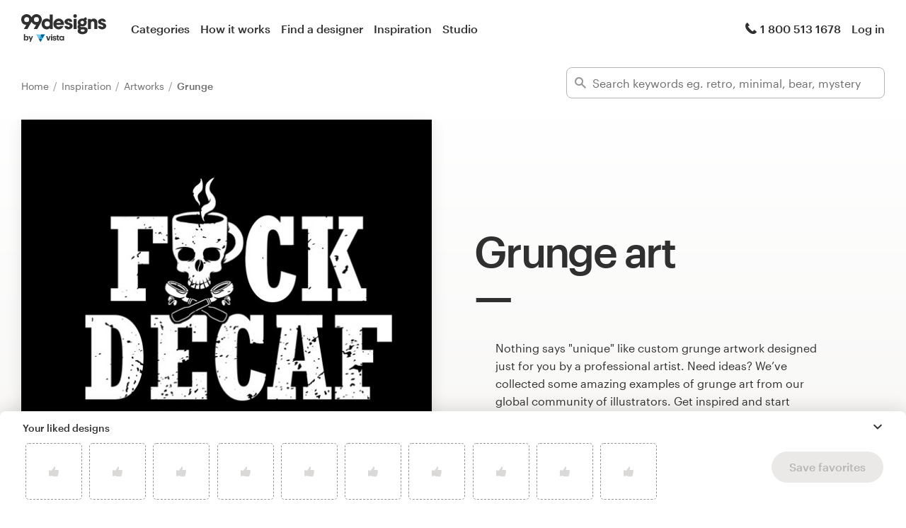

--- FILE ---
content_type: text/html; charset=utf-8
request_url: https://99designs.com/inspiration/art/grunge
body_size: 33780
content:
<!DOCTYPE html>
<html lang="en-us">
    <head>
        <meta charset="utf-8">


<title>23+ Grunge Art Ideas 2026 - Custom Grunge Artwork &amp; Inspiration | 99designs</title>

<meta name="description" content="We&#39;ve collected thousands of examples of creative grunge art and ideas from our celebrated community of Global designers. Get ideas and start planning your custom grunge artwork today!" />
<meta name="keywords" content="" />
<meta name="apple-mobile-web-app-title" content="99designs" />
<meta name="slack-app-id" content="A2D02016F" />
<meta property="fb:app_id" content="51230776953" />

<meta property="og:title" content="23+ Grunge Art Ideas 2026 - Custom Grunge Artwork &amp; Inspiration | 99designs" />
<meta property="og:description" content="We&#39;ve collected thousands of examples of creative grunge art and ideas from our celebrated community of Global designers. Get ideas and start planning your custom grunge artwork today!" />
<meta property="og:url" content="https://99designs.com/inspiration/art/grunge" />
<meta property="og:type" content="website" />
<meta property="og:site_name" content="99designs" />

<meta name="twitter:card" content="summary">
<meta name="twitter:site" content="@99designs">
<meta name="twitter:title" content="23+ Grunge Art Ideas 2026 - Custom Grunge Artwork &amp; Inspiration | 99designs">
<meta name="twitter:description" content="We&#39;ve collected thousands of examples of creative grunge art and ideas from our celebrated community of Global designers. Get ideas and start planning your custom grunge artwork today!">

        <link rel="alternate" hreflang="en" href="https://99designs.com/inspiration/art/grunge" />
        <link rel="alternate" hreflang="x-default" href="https://99designs.com/inspiration/art/grunge" />


    <link rel="canonical" href="https://99designs.com/inspiration/art/grunge" />

<link rel="mask-icon" href="/pinned-tab-icon.svg" color="#fe5f50" />
<link rel="apple-touch-icon" href="/touch-icon-iphone.png" />
<link rel="apple-touch-icon" sizes="76x76" href="/touch-icon-ipad.png" />
<link rel="apple-touch-icon" sizes="120x120" href="/touch-icon-iphone-retina.png" />
<link rel="apple-touch-icon" sizes="152x152" href="/touch-icon-ipad-retina.png" />



        <meta property="og:image" content="https://99designs.com/og-image.png" />
<meta property="og:image:alt" content="99designs logo with a blue background, surrounded by whales and narwhals">
<meta property="og:image:type" content="image/png" />
<meta property="og:image:width" content="1200" />
<meta property="og:image:height" content="630" />

<meta name="twitter:image" content="https://99designs.com/og-image.png" />
<meta name="twitter:image:alt" content="99designs logo with a blue background, surrounded by whales and narwhals" />

<link rel="image_src" href="https://99designs.com/og-image.png" />


    
    <meta name="viewport" content="width=device-width, initial-scale=1">
    <meta http-equiv="cleartype" content="on">
    <meta http-equiv="X-UA-Compatible" content="IE=edge,chrome=1">
    <meta http-equiv="X-UA-TextLayoutMetrics" content="natural" />
    <meta http-equiv="Accept-CH" content="DPR, Viewport-Width, Width">
    <meta name="format-detection" content="telephone=no">
    <meta name="apple-mobile-web-app-title" content="99designs" />
    <meta name="author" content="99designs" />

    <link rel="icon" sizes="16x16 32x32" href="/favicon.ico" />

        <link rel="preload" as="font" crossorigin="crossorigin" type="font/woff2" href="https://assets.99static.com/shared/fonts/Graphik-Medium.woff2" />
        <link rel="preload" as="font" crossorigin="crossorigin" type="font/woff2" href="https://assets.99static.com/shared/fonts/Graphik-Regular.woff2" />

    <link rel="stylesheet" media="screen" href="https://assets.99static.com/start/assets/css/layout-91e9e696.css" />

        <link rel="stylesheet" media="screen" href="https://assets.99static.com/start/assets/css/inspiration-dba73c9f.css" />


    <script>window.CDN_URL = "https://assets.99static.com/start/assets"</script>

        <script src="//d2wy8f7a9ursnm.cloudfront.net/v6/bugsnag.min.js"></script>
    <script>
        window.bugsnagClient = bugsnag("7d9134ec5729e1bb7d151c664a0591f9")
    </script>

<script>

bugsnagClient.metaData = {
    experiments: {"adminTagMessages":{"variant":"enabled","version":"1"},"bookCareConsultationForLogoProjects":{"variant":"enabled","version":"1"},"brandGuideProduct":{"variant":"enabled","version":"1"},"completedProjectPage":{"variant":"enabled","version":"1"},"contestsConciergeUpgradeTile":{"variant":"enabled","version":"1"},"cookieConsent":{"variant":"enabled","version":"1"},"enableAIPreferenceForContests":{"variant":"enabled","version":"1"},"enableBusinessCardPrintOption":{"variant":"enabled","version":"1"},"enableNewBrandStarterAndLaunchPacks":{"variant":"enabled","version":"1"},"handoverDownloadFileVistaPrintModal":{"variant":"vistaUseMyLogo","version":"1"},"hyperwallet":{"variant":"enabled","version":"1"},"hyperwalletPreMigration":{"variant":"enabled","version":"1"},"inspirationV2":{"variant":"enabled","version":"1"},"localizedTax":{"variant":"enabled","version":"1"},"projectStages":{"variant":"enabled","version":"1"},"projectsDdoMicrofrontend":{"variant":"enabled","version":"1"},"ratingsOnProductDetailsPage":{"variant":"enabled","version":"1"},"taxService":{"variant":"enabled","version":"1"},"taxServiceInContests":{"variant":"enabled","version":"1"},"vistaprintCategory":{"variant":"enabled","version":"1"},"visualStylesApplicationSorting":{"variant":"enabled","version":"1"}},
};

bugsnagClient.beforeSend = function(payload) {
    var blacklistedErrors = [
        // http://stackoverflow.com/questions/5913978/cryptic-script-error-reported-in-javascript-in-chrome-and-firefox
        /^Script error.$/,

        // http://stackoverflow.com/questions/1087518/firefox-error-loading-script
        /^Error loading script$/,

        // Script failed to load - generally happens during deployments
        /\[object HTMLScriptElement\]/,

        // Sirefef Windows Malware
        /priamjQuery is not defined/,

        // Chrome extensions
        // https://developer.chrome.com/extensions/storage.html
        /^TypeError: Cannot read property \'local\' of undefined$/,

        // 3rd party toolbar http://toolbar.conduit.com/
        /conduitPage/,
        /EBCallBackMessageReceived/,

        // 3rd party toolbar http://www.dealply.com/
        /DealPly/,

        // The Tale of an Unfindable JS Error http://blog.errorception.com/2012/03/tale-of-unfindable-js-error.html
        /originalCreateNotification/,
        /atomicFindClose/,
        /jid1-ejhbjdxm9zr4tq/,
        /miscellaneous_bindings/,

        // Firefox
        // Extension errors https://support.mozilla.org/en-US/questions/942331
        /Error: syntax error/,

        // UC browser
        // https://github.com/bugsnag/bugsnag-js/issues/186
        /__show__deepen/,

        // IE8
        // http://support.microsoft.com/kb/2688188
        /Invalid pointer/,

        // IE10
        // Local storage permissions https://github.com/meteor/meteor/issues/1291
        /Access is denied/,

        // others
        /QuotaExceededError/,
        /Idle connections will be closed/,
    ];

    // only log the error if it doesn't match any blacklisted error
    return !blacklistedErrors.some(function(regexp) {
        return regexp.test(payload.message);
    });
}
</script>



    <script src="/accounts/accounts.js?segment_key=uGchVqH1N7u7wLNJcBCRg1oIO9Gl6Lpa"></script>


        <script src="https://assets.99static.com/start/assets/js/en-US/common/vendor-ccb6780b0a55f8e2898e.js"></script>

    <script type="text/javascript">
    var dataLayer = dataLayer || [];
    dataLayer.push({"isAdmin":false,"isDesigner":false,"isCustomer":false,"affiliateCode":null,"isStart":true,"googleAnalyticsDomain":".99designs.com","googleAnalyticsCode":"UA-3528448-1"});
</script>


    <script>
  (function(h,o,u,n,d) {
    h=h[d]=h[d]||{q:[],onReady:function(c){h.q.push(c)}}
    d=o.createElement(u);d.async=1;d.src=n
    n=o.getElementsByTagName(u)[0];n.parentNode.insertBefore(d,n)
  })(window,document,'script','https://www.datadoghq-browser-agent.com/datadog-rum-v3.js','DD_RUM')
  DD_RUM.onReady(function() {
    DD_RUM.init({
        clientToken: 'pub6018e8cb8a18333f9e53d38127373112',
        applicationId: 'c1009a05-84a7-46ed-9e3d-f5da1129952f',
        site: 'datadoghq.com',
        service:'start',
        env:'prod',
        version: '1.0.0',
        sampleRate: 3,
        trackInteractions: true,
    })
  })
</script>


                    <script>
                    window.inspirationCollector = 'enabled';
                    window.isUserLoggedIn = false
                </script>
                <script src="https://assets.99static.com/microfrontends/en/inspiration-collector.js"></script>


    
</head>


    <body class="sl_notranslate">
        





<div data-promo-bar="true" data-oc-name="left right" data-globalnavui="true" data-globalnavui-userrole="logged-out" data-trackable-section="off-canvas-nav" data-oc-offset-admin-bar="true" class="oc-wrapper ">
    <div class="oc-content--main" data-oc-canvas="left right">
            <div
                data-promo-bar
                data-promo-bar-endpoint="/noticebar"
                data-hidden
                data-use-carousel-color
            ></div>
        
    <div class="app max--widescreen">
        <div class="app__header">
            <header class="site-header site-header--static site-header--signed-out"
  ><div class="site-header__inner1"
    ><div class="site-header__inner2"
      ><div class="site-header__item site-header__item--left-oc-trigger"
        ><button
          class="site-header__left-oc-trigger"
          type="button"
          data-oc-trigger="left"
          aria-label="Menu"
        ></button></div
      ><div class="site-header__item site-header__item--branding"
        ><a class="site-header__site-logo" href="/" title="99designs by Vista"
          ><div
            class="site-header__site-logo__image site-header__site-logo__image--en"
            aria-label="99designs by Vista"
          ></div></a></div
      ><div class="site-header__item site-header__item--primary-navigation"
        ><div class="top-level-nav"
          ><div class="top-level-nav__item"
            ><a class="top-level-nav__item__link" href="/categories"
              >Categories</a
            ></div
          ><div class="top-level-nav__item"
            ><a class="top-level-nav__item__link" href="/how-it-works"
              >How it works</a
            ></div
          ><div class="top-level-nav__item"
            ><a class="top-level-nav__item__link" href="/designers/search"
              >Find a designer</a
            ></div
          ><div class="top-level-nav__item"
            ><a class="top-level-nav__item__link" href="/discover"
              >Inspiration</a
            ></div
          ><div class="top-level-nav__item"
            ><a class="top-level-nav__item__link" href="/pro/studio"
              >Studio</a
            ></div
          ></div
        ></div
      ><div class="site-header__item site-header__item--secondary-navigation"
        ><div class="top-level-nav"
          ><div class="top-level-nav__item"
            ><a class="top-level-nav__item__link" href="/help"
              ><span
                class="icon icon--hidden-for-special-breakpoint icon--offset-right icon--inline icon--phone-1"
              ></span
              >1 800 513 1678</a
            ></div
          ></div
        ></div
      ><div class="site-header__item site-header__item--account-navigation"
        ><div class="top-level-nav"
          ><div class="top-level-nav__item top-level-nav__item--first"
            ><a
              class="top-level-nav__item__link SMOKETEST_login_link"
              href="/login"
              data-globalnavui-loginlink="data-globalnavui-loginlink"
              >Log in</a
            ></div
          ></div
        ></div
      ><div class="site-header__item site-header__item--right-oc-trigger"
        ><div class="top-level-nav"
          ><div class="top-level-nav__item top-level-nav__item--first"
            ><a
              class="top-level-nav__item__link SMOKETEST_login_link"
              href="/login"
              data-globalnavui-loginlink="data-globalnavui-loginlink"
              >Log in</a
            ></div
          ></div
        ></div
      ></div
    ></div
  ></header
>

        </div>

        <div class="app__content">
            <div class="row">
                <div class="column">
                    <div class="inspiration-search-hero">
                        <div class="row">
                            <div class="column">
                                
<script type="application/ld+json">{"@context":"https://schema.org/","@type":"BreadcrumbList","itemListElement":[{"@type":"ListItem","position":1,"name":"Home","item":"https://99designs.com/"},{"@type":"ListItem","position":2,"name":"Inspiration","item":"https://99designs.com/inspiration"},{"@type":"ListItem","position":3,"name":"Artworks","item":"https://99designs.com/inspiration/art"},{"@type":"ListItem","position":4,"name":"Grunge","item":"https://99designs.com/inspiration/art/grunge"}]}</script>

<ul class="breadcrumbs">
        <li class="breadcrumbs__item">
                <a class="breadcrumbs__item__link" href="/">
                    Home
                </a>
        </li>
        <li class="breadcrumbs__item">
                <a class="breadcrumbs__item__link" href="/inspiration">
                    Inspiration
                </a>
        </li>
        <li class="breadcrumbs__item">
                <a class="breadcrumbs__item__link" href="/inspiration/art">
                    Artworks
                </a>
        </li>
        <li class="breadcrumbs__item">
                <span class="breadcrumbs__item__page">
                    Grunge
                <span>
        </li>
</ul>

                            </div>
                        </div>

                        <div class="inspiration-search-hero__bar">
                            <div class="field field--icon-label" data-inspiration-searcher data-inspiration-searcher-location=inspiration>
    <div class="field__input">
        <label class="field__title">
            <span class="icon icon--search-1"></span>
        </label>
        <input type="text"
            value=""
            placeholder="Search keywords eg. retro, minimal, bear, mystery"
            class="input-text tag-editor__input"
            data-search-input />
    </div>
    <div data-tag-suggestions class="field__input-dropdown">
        <ul class="tag-suggestions tag-suggestions--light tag-suggestions--borderless tag-suggestions--shadow" data-tag-suggestions-list></ul>
    </div>
</div>

                        </div>
                    </div>
                </div>
            </div>

                
<div class="hero-layout hero-layout--mobile-padding hero-layout--extra-large">
    
        <div class="row">
            <div class="column">
                
<div class="content-side-feature content-side-feature--no-margin-top content-side-feature--no-mobile-horizontal-padding">
    
    <div class="content-side-feature__top">
        <div class="content-side-feature__top__content">
                                    <h1 class="heading heading--h0 heading--with-divider">Grunge art</h1>

        </div>
    </div>
    <div class="content-side-feature__side">
        <div class="content-side-feature__side__content">
                                    


<figure
    class="design-figure design-figure--inspiration-hero design-figure--with-shadow-medium design-figure--attribution-right design-figure--attribution-margin-top"
    
>
    <div class="design-figure__image-container">
        <img class="design-figure__image-container__image" alt="Grunge artwork with the title &#39;F*CK DECAF&#39;" title="F*CK DECAF" src="https://images-platform.99static.com//T5vlkNQ7scuqjP9yCltJHdAZvFM=/482x411:1069x998/fit-in/590x590/projects-files/33/3343/334352/f3631c76-1b07-454d-98ab-a515ab6c6707.jpg" />


            <div class="design-figure__image-container__additional_content">
                
            </div>
    </div>
        <figcaption class="design-figure__attribution">
            <span class="attribution attribution--small">
                
<div class="attribution attribution--small">
    <div class="attribution__text">
            <span data-attribution-popup data-designer-name="Dudeowl" data-designer-id="639941">
                by <button class="button--link display-name display-name--link-subtle attribution attribution--small" data-popup-trigger>Dudeowl</button>
                <span data-popup></span>
            </span>

    </div>
</div>

            </span>
        </figcaption>
</figure>



        </div>
    </div>
    <div class="content-side-feature__bottom">
        <div class="content-side-feature__bottom__content">
                                    <p class="paragraph paragraph--narrow-widescreen paragraph--root paragraph--offset">
                            Nothing says "unique" like custom grunge artwork designed just for you by a professional artist. Need ideas? We’ve collected some amazing examples of grunge art from our global community of illustrators. Get inspired and start planning the perfect grunge <a href="/illustrations" class="link">art</a> today.
                        </p>

        </div>
    </div>
</div>
            </div>
        </div>

</div>

            
<section class="section section--small-bottom">
    
                <div class="row">
                    <div class="column">
                        <div class="matrix matrix--of-one-small matrix--of-two-medium matrix--of-three-normal matrix--of-three-large matrix--offset-top">
                                <div class="matrix__item" >
                                    <div class="mediabox mediabox--meta-large-icon" data-likeable-design=1089734 data-likeable-design-designer_id=943072 data-likeable-design-category_key=illustrations data-likeable-design-industry_key=games>
    <div class="mediabox__media">
        <div class="design-card design-card--lazyload design-card--relative design-card--collapse design-card--meta-bottom design-card--meta-background-fade design-card--with-background" style="color: rgba(28, 27, 26, 0.8);" data-design-card>
            <img class="design-card__image lazyload" data-src="https://images-platform.99static.com//ueheP2q3dOH6Hv2BR8HCPVdV72c=/331x602:1101x1372/fit-in/500x500/projects-files/39/3914/391443/936bde53-bee2-4d19-87cb-f014bae1e0e6.png" alt="Grunge artwork with the title &#39;People Illustration&#39;" width="372px" height="372px" />
            <div class="spinner spinner--large spinner--centered"></div>
            <script type="application/ld+json">{"@context":"https://schema.org","@type":"ImageObject","url":"https://images-platform.99static.com//ueheP2q3dOH6Hv2BR8HCPVdV72c=/331x602:1101x1372/fit-in/500x500/projects-files/39/3914/391443/936bde53-bee2-4d19-87cb-f014bae1e0e6.png","width":"500px","height":"500px","name":"People Illustration","description":"This is a 1-to-1 project that has been completed in 5 days with custom cost, I sent some sketches and this is the design chosen, I also give mask choice but client request using this mask. Design created in Illustrator CC with Pen Tool and Custom Brush, a very detailed and complex (vector EPS10 file). Client is very satisfied, and has prepared a new project on us.\r\nInterested in this, invite me to do your illustration project via 1-to-1 project, easy, convenient and secure.","sourceOrganization":"99designs"}</script>
            <div class="design-card__meta">
                <a class="design-card__meta__cta" href="/profiles/943072/designs/1089734">
                    <div class="design-card__meta__cta__content">
                        <div class="design-card__meta__cta__content__text">
                            <p class="paragraph paragraph--bold paragraph--no-margin" data-ellipsize>People Illustration</p>
                            <p class="paragraph paragraph--no-margin" data-ellipsize>This is a 1-to-1 project that has been completed in 5 days with custom cost, I sent some sketches and this is the design chosen, I also give mask choice but client request using this mask. Design created in Illustrator CC with Pen Tool and Custom Brush, a very detailed and complex (vector EPS10 file). Client is very satisfied, and has prepared a new project on us.
Interested in this, invite me to do your illustration project via 1-to-1 project, easy, convenient and secure.</p>
                        </div>
                    </div>
                </a>
            </div>
        </div>
    </div>
    <div class="mediabox__meta-data">
        <div class="mediabox__meta mediabox__meta--3">
            
<div class="attribution attribution--small">
    <div class="attribution__text">
            <span data-attribution-popup data-designer-name="eko.prasetyo*" data-designer-id="943072">
                by <button class="button--link display-name display-name--link-subtle attribution attribution--small" data-popup-trigger>eko.prasetyo*</button>
                <span data-popup></span>
            </span>

    </div>
</div>

        </div>
        <div class="mediabox__meta mediabox__meta--1">
        <div data-detached-dropdown data-detached-dropdown-location="down-left">
            <button class="mediabox__meta__action" data-likeable-design-like-button data-detached-dropdown-trigger>
                <span class="icon icon--like-1 icon--softer"></span>
            </button>
            <span class="mediabox__meta__action-label" data-likeable-design-like-count >106</span>

            <div data-detached-dropdown-content id="1089734">
            <div data-detached-dropdown-content-inner>
             <div class="save-favorites"> Please click save favorites before adding more liked designs </div>
             </div>
            </div>
          </div>
        </div>
    </div>
</div>

                                </div>
                                <div class="matrix__item" >
                                    <div class="mediabox mediabox--meta-large-icon" data-likeable-design=1943967 data-likeable-design-designer_id=428077 data-likeable-design-category_key=illustrations data-likeable-design-industry_key=entertainment>
    <div class="mediabox__media">
        <div class="design-card design-card--lazyload design-card--relative design-card--collapse design-card--meta-bottom design-card--meta-background-fade design-card--with-background" style="color: rgba(28, 27, 26, 0.8);" data-design-card>
            <img class="design-card__image lazyload" data-src="https://images-platform.99static.com//PWuHd4_sN8S7pnkGsJ1YepZZJAY=/0x0:2040x2040/fit-in/500x500/99designs-contests-attachments/135/135461/attachment_135461487" alt="Grunge artwork with the title &#39;Film Poster&#39;" width="372px" height="372px" />
            <div class="spinner spinner--large spinner--centered"></div>
            <script type="application/ld+json">{"@context":"https://schema.org","@type":"ImageObject","url":"https://images-platform.99static.com//PWuHd4_sN8S7pnkGsJ1YepZZJAY=/0x0:2040x2040/fit-in/500x500/99designs-contests-attachments/135/135461/attachment_135461487","width":"500px","height":"500px","name":"Film Poster","description":"The goal was to design a poster where the mood of the poster is conflict/tension, vibrancy and urgency. ","sourceOrganization":"99designs"}</script>
            <div class="design-card__meta">
                <a class="design-card__meta__cta" href="/profiles/428077/designs/1943967">
                    <div class="design-card__meta__cta__content">
                        <div class="design-card__meta__cta__content__text">
                            <p class="paragraph paragraph--bold paragraph--no-margin" data-ellipsize>Film Poster</p>
                            <p class="paragraph paragraph--no-margin" data-ellipsize>The goal was to design a poster where the mood of the poster is conflict/tension, vibrancy and urgency. </p>
                        </div>
                    </div>
                </a>
            </div>
        </div>
    </div>
    <div class="mediabox__meta-data">
        <div class="mediabox__meta mediabox__meta--3">
            
<div class="attribution attribution--small">
    <div class="attribution__text">
            <span data-attribution-popup data-designer-name="ShortFuse" data-designer-id="428077">
                by <button class="button--link display-name display-name--link-subtle attribution attribution--small" data-popup-trigger>ShortFuse</button>
                <span data-popup></span>
            </span>

    </div>
</div>

        </div>
        <div class="mediabox__meta mediabox__meta--1">
        <div data-detached-dropdown data-detached-dropdown-location="down-left">
            <button class="mediabox__meta__action" data-likeable-design-like-button data-detached-dropdown-trigger>
                <span class="icon icon--like-1 icon--softer"></span>
            </button>
            <span class="mediabox__meta__action-label" data-likeable-design-like-count >30</span>

            <div data-detached-dropdown-content id="1943967">
            <div data-detached-dropdown-content-inner>
             <div class="save-favorites"> Please click save favorites before adding more liked designs </div>
             </div>
            </div>
          </div>
        </div>
    </div>
</div>

                                </div>
                                <div class="matrix__item" >
                                    <div class="mediabox mediabox--meta-large-icon" data-likeable-design=251469 data-likeable-design-designer_id=1728668 data-likeable-design-category_key=illustrations data-likeable-design-industry_key=sports>
    <div class="mediabox__media">
        <div class="design-card design-card--lazyload design-card--relative design-card--collapse design-card--meta-bottom design-card--meta-background-fade design-card--with-background" style="color: rgba(28, 27, 26, 0.8);" data-design-card>
            <img class="design-card__image lazyload" data-src="https://images-platform.99static.com//jDJncZSAQtOCQEx2ogFLFHzLqUg=/461x407:961x907/fit-in/500x500/99designs-contests-attachments/53/53034/attachment_53034663" alt="Grunge artwork with the title &#39;&quot;Jousting Lich&quot; Skateboard art&#39;" width="372px" height="372px" />
            <div class="spinner spinner--large spinner--centered"></div>
            <script type="application/ld+json">{"@context":"https://schema.org","@type":"ImageObject","url":"https://images-platform.99static.com//jDJncZSAQtOCQEx2ogFLFHzLqUg=/461x407:961x907/fit-in/500x500/99designs-contests-attachments/53/53034/attachment_53034663","width":"500px","height":"500px","name":"\"Jousting Lich\" Skateboard art","description":"D\u0026D lich playing an arcade cabinet for \"Ready Player One\"-themed skateboard","sourceOrganization":"99designs"}</script>
            <div class="design-card__meta">
                <a class="design-card__meta__cta" href="/profiles/1728668/designs/251469">
                    <div class="design-card__meta__cta__content">
                        <div class="design-card__meta__cta__content__text">
                            <p class="paragraph paragraph--bold paragraph--no-margin" data-ellipsize>&quot;Jousting Lich&quot; Skateboard art</p>
                            <p class="paragraph paragraph--no-margin" data-ellipsize>D&amp;D lich playing an arcade cabinet for &quot;Ready Player One&quot;-themed skateboard</p>
                        </div>
                    </div>
                </a>
            </div>
        </div>
    </div>
    <div class="mediabox__meta-data">
        <div class="mediabox__meta mediabox__meta--3">
            
<div class="attribution attribution--small">
    <div class="attribution__text">
            <span data-attribution-popup data-designer-name="Elya Abrams" data-designer-id="1728668">
                by <button class="button--link display-name display-name--link-subtle attribution attribution--small" data-popup-trigger>Elya Abrams</button>
                <span data-popup></span>
            </span>

    </div>
</div>

        </div>
        <div class="mediabox__meta mediabox__meta--1">
        <div data-detached-dropdown data-detached-dropdown-location="down-left">
            <button class="mediabox__meta__action" data-likeable-design-like-button data-detached-dropdown-trigger>
                <span class="icon icon--like-1 icon--softer"></span>
            </button>
            <span class="mediabox__meta__action-label" data-likeable-design-like-count >18</span>

            <div data-detached-dropdown-content id="251469">
            <div data-detached-dropdown-content-inner>
             <div class="save-favorites"> Please click save favorites before adding more liked designs </div>
             </div>
            </div>
          </div>
        </div>
    </div>
</div>

                                </div>
                                <div class="matrix__item" >
                                    <div class="mediabox mediabox--meta-large-icon" data-likeable-design=1242553 data-likeable-design-designer_id=1396042 data-likeable-design-category_key=illustrations data-likeable-design-industry_key=food>
    <div class="mediabox__media">
        <div class="design-card design-card--lazyload design-card--relative design-card--collapse design-card--meta-bottom design-card--meta-background-fade design-card--with-background" style="color: rgba(28, 27, 26, 0.8);" data-design-card>
            <img class="design-card__image lazyload" data-src="https://images-platform.99static.com//sRDZFGK2twCJyRJsTUlFOkFdFs4=/0x77:1333x1410/fit-in/500x500/99designs-contests-attachments/99/99115/attachment_99115882" alt="Grunge artwork with the title &#39;Angry Purple Girl&#39;" width="372px" height="372px" />
            <div class="spinner spinner--large spinner--centered"></div>
            <script type="application/ld+json">{"@context":"https://schema.org","@type":"ImageObject","url":"https://images-platform.99static.com//sRDZFGK2twCJyRJsTUlFOkFdFs4=/0x77:1333x1410/fit-in/500x500/99designs-contests-attachments/99/99115/attachment_99115882","width":"500px","height":"500px","name":"Angry Purple Girl","description":"The client ask for a purple colored angry, but funny female character. \r\nThe goal for me was to create a character that remind the viewer of that person that seems to be on any social circle that only complains about everything in a sarcastic way.\r\nBecause of the color I give her a \"punk\" look and attitude.","sourceOrganization":"99designs"}</script>
            <div class="design-card__meta">
                <a class="design-card__meta__cta" href="/profiles/1396042/designs/1242553">
                    <div class="design-card__meta__cta__content">
                        <div class="design-card__meta__cta__content__text">
                            <p class="paragraph paragraph--bold paragraph--no-margin" data-ellipsize>Angry Purple Girl</p>
                            <p class="paragraph paragraph--no-margin" data-ellipsize>The client ask for a purple colored angry, but funny female character. 
The goal for me was to create a character that remind the viewer of that person that seems to be on any social circle that only complains about everything in a sarcastic way.
Because of the color I give her a &quot;punk&quot; look and attitude.</p>
                        </div>
                    </div>
                </a>
            </div>
        </div>
    </div>
    <div class="mediabox__meta-data">
        <div class="mediabox__meta mediabox__meta--3">
            
<div class="attribution attribution--small">
    <div class="attribution__text">
            <span data-attribution-popup data-designer-name="Fafahrd Deustua" data-designer-id="1396042">
                by <button class="button--link display-name display-name--link-subtle attribution attribution--small" data-popup-trigger>Fafahrd Deustua</button>
                <span data-popup></span>
            </span>

    </div>
</div>

        </div>
        <div class="mediabox__meta mediabox__meta--1">
        <div data-detached-dropdown data-detached-dropdown-location="down-left">
            <button class="mediabox__meta__action" data-likeable-design-like-button data-detached-dropdown-trigger>
                <span class="icon icon--like-1 icon--softer"></span>
            </button>
            <span class="mediabox__meta__action-label" data-likeable-design-like-count >8</span>

            <div data-detached-dropdown-content id="1242553">
            <div data-detached-dropdown-content-inner>
             <div class="save-favorites"> Please click save favorites before adding more liked designs </div>
             </div>
            </div>
          </div>
        </div>
    </div>
</div>

                                </div>
                                <div class="matrix__item" >
                                    <div class="mediabox mediabox--meta-large-icon" data-likeable-design=1808736 data-likeable-design-designer_id=2189467 data-likeable-design-category_key=illustrations data-likeable-design-industry_key=entertainment>
    <div class="mediabox__media">
        <div class="design-card design-card--lazyload design-card--relative design-card--collapse design-card--meta-bottom design-card--meta-background-fade design-card--with-background" style="color: rgba(28, 27, 26, 0.8);" data-design-card>
            <img class="design-card__image lazyload" data-src="https://images-platform.99static.com//dxmv7YbVi7oZb5upFGiX4RPewGE=/239x0:2244x2005/fit-in/500x500/projects-files/102/10289/1028977/4befbbb7-a0a8-4d8f-8df1-be9ec4560c35.jpg" alt="Grunge artwork with the title &#39;The 4 C Heart - shame&#39;" width="372px" height="372px" />
            <div class="spinner spinner--large spinner--centered"></div>
            <script type="application/ld+json">{"@context":"https://schema.org","@type":"ImageObject","url":"https://images-platform.99static.com//dxmv7YbVi7oZb5upFGiX4RPewGE=/239x0:2244x2005/fit-in/500x500/projects-files/102/10289/1028977/4befbbb7-a0a8-4d8f-8df1-be9ec4560c35.jpg","width":"500px","height":"500px","name":"The 4 C Heart - shame","description":"","sourceOrganization":"99designs"}</script>
            <div class="design-card__meta">
                <a class="design-card__meta__cta" href="/profiles/2189467/designs/1808736">
                    <div class="design-card__meta__cta__content">
                        <div class="design-card__meta__cta__content__text">
                            <p class="paragraph paragraph--bold paragraph--no-margin" data-ellipsize>The 4 C Heart - shame</p>
                            <p class="paragraph paragraph--no-margin" data-ellipsize></p>
                        </div>
                    </div>
                </a>
            </div>
        </div>
    </div>
    <div class="mediabox__meta-data">
        <div class="mediabox__meta mediabox__meta--3">
            
<div class="attribution attribution--small">
    <div class="attribution__text">
            <span data-attribution-popup data-designer-name="Valentina Migliore" data-designer-id="2189467">
                by <button class="button--link display-name display-name--link-subtle attribution attribution--small" data-popup-trigger>Valentina Migliore</button>
                <span data-popup></span>
            </span>

    </div>
</div>

        </div>
        <div class="mediabox__meta mediabox__meta--1">
        <div data-detached-dropdown data-detached-dropdown-location="down-left">
            <button class="mediabox__meta__action" data-likeable-design-like-button data-detached-dropdown-trigger>
                <span class="icon icon--like-1 icon--softer"></span>
            </button>
            <span class="mediabox__meta__action-label" data-likeable-design-like-count >4</span>

            <div data-detached-dropdown-content id="1808736">
            <div data-detached-dropdown-content-inner>
             <div class="save-favorites"> Please click save favorites before adding more liked designs </div>
             </div>
            </div>
          </div>
        </div>
    </div>
</div>

                                </div>
                                <div class="matrix__item" >
                                    <div class="mediabox mediabox--meta-large-icon" data-likeable-design=1729336 data-likeable-design-designer_id=2039749 data-likeable-design-category_key=illustrations data-likeable-design-industry_key=fashion>
    <div class="mediabox__media">
        <div class="design-card design-card--lazyload design-card--relative design-card--collapse design-card--meta-bottom design-card--meta-background-fade design-card--with-background" style="color: rgba(28, 27, 26, 0.8);" data-design-card>
            <img class="design-card__image lazyload" data-src="https://images-platform.99static.com//O-5o52jqcNk0lN646rN4C8zb1Ek=/0x0:974x974/fit-in/500x500/99designs-contests-attachments/119/119965/attachment_119965013" alt="Grunge artwork with the title &#39;Edgy Legging Design&#39;" width="372px" height="372px" />
            <div class="spinner spinner--large spinner--centered"></div>
            <script type="application/ld+json">{"@context":"https://schema.org","@type":"ImageObject","url":"https://images-platform.99static.com//O-5o52jqcNk0lN646rN4C8zb1Ek=/0x0:974x974/fit-in/500x500/99designs-contests-attachments/119/119965/attachment_119965013","width":"500px","height":"500px","name":"Edgy Legging Design","description":"","sourceOrganization":"99designs"}</script>
            <div class="design-card__meta">
                <a class="design-card__meta__cta" href="/profiles/2039749/designs/1729336">
                    <div class="design-card__meta__cta__content">
                        <div class="design-card__meta__cta__content__text">
                            <p class="paragraph paragraph--bold paragraph--no-margin" data-ellipsize>Edgy Legging Design</p>
                            <p class="paragraph paragraph--no-margin" data-ellipsize></p>
                        </div>
                    </div>
                </a>
            </div>
        </div>
    </div>
    <div class="mediabox__meta-data">
        <div class="mediabox__meta mediabox__meta--3">
            
<div class="attribution attribution--small">
    <div class="attribution__text">
            <span data-attribution-popup data-designer-name="La Chicana" data-designer-id="2039749">
                by <button class="button--link display-name display-name--link-subtle attribution attribution--small" data-popup-trigger>La Chicana</button>
                <span data-popup></span>
            </span>

    </div>
</div>

        </div>
        <div class="mediabox__meta mediabox__meta--1">
        <div data-detached-dropdown data-detached-dropdown-location="down-left">
            <button class="mediabox__meta__action" data-likeable-design-like-button data-detached-dropdown-trigger>
                <span class="icon icon--like-1 icon--softer"></span>
            </button>
            <span class="mediabox__meta__action-label" data-likeable-design-like-count >24</span>

            <div data-detached-dropdown-content id="1729336">
            <div data-detached-dropdown-content-inner>
             <div class="save-favorites"> Please click save favorites before adding more liked designs </div>
             </div>
            </div>
          </div>
        </div>
    </div>
</div>

                                </div>
                                <div class="matrix__item" >
                                    <div class="mediabox mediabox--meta-large-icon" data-likeable-design=1808745 data-likeable-design-designer_id=2189467 data-likeable-design-category_key=illustrations data-likeable-design-industry_key=art>
    <div class="mediabox__media">
        <div class="design-card design-card--lazyload design-card--relative design-card--collapse design-card--meta-bottom design-card--meta-background-fade design-card--with-background" style="color: rgba(28, 27, 26, 0.8);" data-design-card>
            <img class="design-card__image lazyload" data-src="https://images-platform.99static.com//AgCPQnmsVI8PvSPSBzg7jam7Uc8=/0x806:2532x3338/fit-in/500x500/projects-files/90/9027/902701/6677b614-7dbf-4e19-b6a6-b13cb9362ca6.jpg" alt="Grunge artwork with the title &#39;&quot;The Dark Harp&quot; - II act&#39;" width="372px" height="372px" />
            <div class="spinner spinner--large spinner--centered"></div>
            <script type="application/ld+json">{"@context":"https://schema.org","@type":"ImageObject","url":"https://images-platform.99static.com//AgCPQnmsVI8PvSPSBzg7jam7Uc8=/0x806:2532x3338/fit-in/500x500/projects-files/90/9027/902701/6677b614-7dbf-4e19-b6a6-b13cb9362ca6.jpg","width":"500px","height":"500px","name":"\"The Dark Harp\" - II act","description":"","sourceOrganization":"99designs"}</script>
            <div class="design-card__meta">
                <a class="design-card__meta__cta" href="/profiles/2189467/designs/1808745">
                    <div class="design-card__meta__cta__content">
                        <div class="design-card__meta__cta__content__text">
                            <p class="paragraph paragraph--bold paragraph--no-margin" data-ellipsize>&quot;The Dark Harp&quot; - II act</p>
                            <p class="paragraph paragraph--no-margin" data-ellipsize></p>
                        </div>
                    </div>
                </a>
            </div>
        </div>
    </div>
    <div class="mediabox__meta-data">
        <div class="mediabox__meta mediabox__meta--3">
            
<div class="attribution attribution--small">
    <div class="attribution__text">
            <span data-attribution-popup data-designer-name="Valentina Migliore" data-designer-id="2189467">
                by <button class="button--link display-name display-name--link-subtle attribution attribution--small" data-popup-trigger>Valentina Migliore</button>
                <span data-popup></span>
            </span>

    </div>
</div>

        </div>
        <div class="mediabox__meta mediabox__meta--1">
        <div data-detached-dropdown data-detached-dropdown-location="down-left">
            <button class="mediabox__meta__action" data-likeable-design-like-button data-detached-dropdown-trigger>
                <span class="icon icon--like-1 icon--softer"></span>
            </button>
            <span class="mediabox__meta__action-label" data-likeable-design-like-count >2</span>

            <div data-detached-dropdown-content id="1808745">
            <div data-detached-dropdown-content-inner>
             <div class="save-favorites"> Please click save favorites before adding more liked designs </div>
             </div>
            </div>
          </div>
        </div>
    </div>
</div>

                                </div>
                                <div class="matrix__item" >
                                    <div class="mediabox mediabox--meta-large-icon" data-likeable-design=2265587 data-likeable-design-designer_id=1829751 data-likeable-design-category_key=illustrations data-likeable-design-industry_key=agriculture>
    <div class="mediabox__media">
        <div class="design-card design-card--lazyload design-card--relative design-card--collapse design-card--meta-bottom design-card--meta-background-fade design-card--with-background" style="color: rgba(28, 27, 26, 0.8);" data-design-card>
            <img class="design-card__image lazyload" data-src="https://images-platform.99static.com//1OFRMzSzjJP4xTUOSj6TosU0T7I=/462x318:1004x860/fit-in/500x500/99designs-contests-attachments/148/148850/attachment_148850267" alt="Grunge artwork with the title &#39;Hand-Drawn Illustration for T-shirt&#39;" width="372px" height="372px" />
            <div class="spinner spinner--large spinner--centered"></div>
            <script type="application/ld+json">{"@context":"https://schema.org","@type":"ImageObject","url":"https://images-platform.99static.com//1OFRMzSzjJP4xTUOSj6TosU0T7I=/462x318:1004x860/fit-in/500x500/99designs-contests-attachments/148/148850/attachment_148850267","width":"500px","height":"500px","name":"Hand-Drawn Illustration for T-shirt","description":"","sourceOrganization":"99designs"}</script>
            <div class="design-card__meta">
                <a class="design-card__meta__cta" href="/profiles/1829751/designs/2265587">
                    <div class="design-card__meta__cta__content">
                        <div class="design-card__meta__cta__content__text">
                            <p class="paragraph paragraph--bold paragraph--no-margin" data-ellipsize>Hand-Drawn Illustration for T-shirt</p>
                            <p class="paragraph paragraph--no-margin" data-ellipsize></p>
                        </div>
                    </div>
                </a>
            </div>
        </div>
    </div>
    <div class="mediabox__meta-data">
        <div class="mediabox__meta mediabox__meta--3">
            
<div class="attribution attribution--small">
    <div class="attribution__text">
            <span data-attribution-popup data-designer-name="Ibtar" data-designer-id="1829751">
                by <button class="button--link display-name display-name--link-subtle attribution attribution--small" data-popup-trigger>Ibtar</button>
                <span data-popup></span>
            </span>

    </div>
</div>

        </div>
        <div class="mediabox__meta mediabox__meta--1">
        <div data-detached-dropdown data-detached-dropdown-location="down-left">
            <button class="mediabox__meta__action" data-likeable-design-like-button data-detached-dropdown-trigger>
                <span class="icon icon--like-1 icon--softer"></span>
            </button>
            <span class="mediabox__meta__action-label" data-likeable-design-like-count >1</span>

            <div data-detached-dropdown-content id="2265587">
            <div data-detached-dropdown-content-inner>
             <div class="save-favorites"> Please click save favorites before adding more liked designs </div>
             </div>
            </div>
          </div>
        </div>
    </div>
</div>

                                </div>
                                <div class="matrix__item" >
                                    <div class="mediabox mediabox--meta-large-icon" data-likeable-design=1736362 data-likeable-design-designer_id=2039749 data-likeable-design-category_key=illustrations data-likeable-design-industry_key=fashion>
    <div class="mediabox__media">
        <div class="design-card design-card--lazyload design-card--relative design-card--collapse design-card--meta-bottom design-card--meta-background-fade design-card--with-background" style="color: rgba(28, 27, 26, 0.8);" data-design-card>
            <img class="design-card__image lazyload" data-src="https://images-platform.99static.com//Ewp6VZqR9E3kKuvoY0s4bUY6IZY=/0x0:960x960/fit-in/500x500/99designs-contests-attachments/119/119967/attachment_119967728" alt="Grunge artwork with the title &#39;Feminine Grunge Leggings Design&#39;" width="372px" height="372px" />
            <div class="spinner spinner--large spinner--centered"></div>
            <script type="application/ld+json">{"@context":"https://schema.org","@type":"ImageObject","url":"https://images-platform.99static.com//Ewp6VZqR9E3kKuvoY0s4bUY6IZY=/0x0:960x960/fit-in/500x500/99designs-contests-attachments/119/119967/attachment_119967728","width":"500px","height":"500px","name":"Feminine Grunge Leggings Design","description":"clashing two opposite patterns, soft and strong","sourceOrganization":"99designs"}</script>
            <div class="design-card__meta">
                <a class="design-card__meta__cta" href="/profiles/2039749/designs/1736362">
                    <div class="design-card__meta__cta__content">
                        <div class="design-card__meta__cta__content__text">
                            <p class="paragraph paragraph--bold paragraph--no-margin" data-ellipsize>Feminine Grunge Leggings Design</p>
                            <p class="paragraph paragraph--no-margin" data-ellipsize>clashing two opposite patterns, soft and strong</p>
                        </div>
                    </div>
                </a>
            </div>
        </div>
    </div>
    <div class="mediabox__meta-data">
        <div class="mediabox__meta mediabox__meta--3">
            
<div class="attribution attribution--small">
    <div class="attribution__text">
            <span data-attribution-popup data-designer-name="La Chicana" data-designer-id="2039749">
                by <button class="button--link display-name display-name--link-subtle attribution attribution--small" data-popup-trigger>La Chicana</button>
                <span data-popup></span>
            </span>

    </div>
</div>

        </div>
        <div class="mediabox__meta mediabox__meta--1">
        <div data-detached-dropdown data-detached-dropdown-location="down-left">
            <button class="mediabox__meta__action" data-likeable-design-like-button data-detached-dropdown-trigger>
                <span class="icon icon--like-1 icon--softer"></span>
            </button>
            <span class="mediabox__meta__action-label" data-likeable-design-like-count >2</span>

            <div data-detached-dropdown-content id="1736362">
            <div data-detached-dropdown-content-inner>
             <div class="save-favorites"> Please click save favorites before adding more liked designs </div>
             </div>
            </div>
          </div>
        </div>
    </div>
</div>

                                </div>
                                <div class="matrix__item" >
                                    <div class="mediabox mediabox--meta-large-icon" data-likeable-design=907934 data-likeable-design-designer_id=2924446 data-likeable-design-category_key=illustrations data-likeable-design-industry_key=art>
    <div class="mediabox__media">
        <div class="design-card design-card--lazyload design-card--relative design-card--collapse design-card--meta-bottom design-card--meta-background-fade design-card--with-background" style="color: rgba(28, 27, 26, 0.8);" data-design-card>
            <img class="design-card__image lazyload" data-src="https://images-platform.99static.com//vWb0wAoJ9e_YVjLhnpBLz2ot3zo=/0x0:1000x1000/fit-in/500x500/99designs-contests-attachments/86/86055/attachment_86055451" alt="Grunge artwork with the title &#39;Skateboard illustration for La La Lumpie&#39;" width="372px" height="372px" />
            <div class="spinner spinner--large spinner--centered"></div>
            <script type="application/ld+json">{"@context":"https://schema.org","@type":"ImageObject","url":"https://images-platform.99static.com//vWb0wAoJ9e_YVjLhnpBLz2ot3zo=/0x0:1000x1000/fit-in/500x500/99designs-contests-attachments/86/86055/attachment_86055451","width":"500px","height":"500px","name":"Skateboard illustration for La La Lumpie","description":"","sourceOrganization":"99designs"}</script>
            <div class="design-card__meta">
                <a class="design-card__meta__cta" href="/profiles/2924446/designs/907934">
                    <div class="design-card__meta__cta__content">
                        <div class="design-card__meta__cta__content__text">
                            <p class="paragraph paragraph--bold paragraph--no-margin" data-ellipsize>Skateboard illustration for La La Lumpie</p>
                            <p class="paragraph paragraph--no-margin" data-ellipsize></p>
                        </div>
                    </div>
                </a>
            </div>
        </div>
    </div>
    <div class="mediabox__meta-data">
        <div class="mediabox__meta mediabox__meta--3">
            
<div class="attribution attribution--small">
    <div class="attribution__text">
            <span data-attribution-popup data-designer-name="Anya.S" data-designer-id="2924446">
                by <button class="button--link display-name display-name--link-subtle attribution attribution--small" data-popup-trigger>Anya.S</button>
                <span data-popup></span>
            </span>

    </div>
</div>

        </div>
        <div class="mediabox__meta mediabox__meta--1">
        <div data-detached-dropdown data-detached-dropdown-location="down-left">
            <button class="mediabox__meta__action" data-likeable-design-like-button data-detached-dropdown-trigger>
                <span class="icon icon--like-1 icon--softer"></span>
            </button>
            <span class="mediabox__meta__action-label" data-likeable-design-like-count >39</span>

            <div data-detached-dropdown-content id="907934">
            <div data-detached-dropdown-content-inner>
             <div class="save-favorites"> Please click save favorites before adding more liked designs </div>
             </div>
            </div>
          </div>
        </div>
    </div>
</div>

                                </div>
                                <div class="matrix__item" >
                                    <div class="mediabox mediabox--meta-large-icon" data-likeable-design=1578638 data-likeable-design-designer_id=3736984 data-likeable-design-category_key=illustrations data-likeable-design-industry_key=cosmetics>
    <div class="mediabox__media">
        <div class="design-card design-card--lazyload design-card--relative design-card--collapse design-card--meta-bottom design-card--meta-background-fade design-card--with-background" style="color: rgba(28, 27, 26, 0.8);" data-design-card>
            <img class="design-card__image lazyload" data-src="https://images-platform.99static.com//Ni7-pLn4LKDbYnYD2C35VdccX7Q=/177x177:1594x1594/fit-in/500x500/99designs-contests-attachments/114/114687/attachment_114687600" alt="Grunge artwork with the title &#39;The Tutan Mystical Mud Mask &#39;" width="372px" height="372px" />
            <div class="spinner spinner--large spinner--centered"></div>
            <script type="application/ld+json">{"@context":"https://schema.org","@type":"ImageObject","url":"https://images-platform.99static.com//Ni7-pLn4LKDbYnYD2C35VdccX7Q=/177x177:1594x1594/fit-in/500x500/99designs-contests-attachments/114/114687/attachment_114687600","width":"500px","height":"500px","name":"The Tutan Mystical Mud Mask ","description":"Illustration design for the packaging of The Tutan Mystical Mud Mask ","sourceOrganization":"99designs"}</script>
            <div class="design-card__meta">
                <a class="design-card__meta__cta" href="/profiles/3736984/designs/1578638">
                    <div class="design-card__meta__cta__content">
                        <div class="design-card__meta__cta__content__text">
                            <p class="paragraph paragraph--bold paragraph--no-margin" data-ellipsize>The Tutan Mystical Mud Mask </p>
                            <p class="paragraph paragraph--no-margin" data-ellipsize>Illustration design for the packaging of The Tutan Mystical Mud Mask </p>
                        </div>
                    </div>
                </a>
            </div>
        </div>
    </div>
    <div class="mediabox__meta-data">
        <div class="mediabox__meta mediabox__meta--3">
            
<div class="attribution attribution--small">
    <div class="attribution__text">
            <span data-attribution-popup data-designer-name="hiden_work" data-designer-id="3736984">
                by <button class="button--link display-name display-name--link-subtle attribution attribution--small" data-popup-trigger>hiden_work</button>
                <span data-popup></span>
            </span>

    </div>
</div>

        </div>
        <div class="mediabox__meta mediabox__meta--1">
        <div data-detached-dropdown data-detached-dropdown-location="down-left">
            <button class="mediabox__meta__action" data-likeable-design-like-button data-detached-dropdown-trigger>
                <span class="icon icon--like-1 icon--softer"></span>
            </button>
            <span class="mediabox__meta__action-label" data-likeable-design-like-count >40</span>

            <div data-detached-dropdown-content id="1578638">
            <div data-detached-dropdown-content-inner>
             <div class="save-favorites"> Please click save favorites before adding more liked designs </div>
             </div>
            </div>
          </div>
        </div>
    </div>
</div>

                                </div>
                                <div class="matrix__item" >
                                    <div class="mediabox mediabox--meta-large-icon" data-likeable-design=1017082 data-likeable-design-designer_id=2610469 data-likeable-design-category_key=illustrations data-likeable-design-industry_key=entertainment>
    <div class="mediabox__media">
        <div class="design-card design-card--lazyload design-card--relative design-card--collapse design-card--meta-bottom design-card--meta-background-fade design-card--with-background" style="color: rgba(28, 27, 26, 0.8);" data-design-card>
            <img class="design-card__image lazyload" data-src="https://images-platform.99static.com//OiiR8c5UobKxArOfhQXpUu1Tpyo=/0x0:2040x2040/fit-in/500x500/99designs-contests-attachments/89/89894/attachment_89894312" alt="Grunge artwork with the title &#39;Book Cover Theme Design Proposition&#39;" width="372px" height="372px" />
            <div class="spinner spinner--large spinner--centered"></div>
            <script type="application/ld+json">{"@context":"https://schema.org","@type":"ImageObject","url":"https://images-platform.99static.com//OiiR8c5UobKxArOfhQXpUu1Tpyo=/0x0:2040x2040/fit-in/500x500/99designs-contests-attachments/89/89894/attachment_89894312","width":"500px","height":"500px","name":"Book Cover Theme Design Proposition","description":"...","sourceOrganization":"99designs"}</script>
            <div class="design-card__meta">
                <a class="design-card__meta__cta" href="/profiles/2610469/designs/1017082">
                    <div class="design-card__meta__cta__content">
                        <div class="design-card__meta__cta__content__text">
                            <p class="paragraph paragraph--bold paragraph--no-margin" data-ellipsize>Book Cover Theme Design Proposition</p>
                            <p class="paragraph paragraph--no-margin" data-ellipsize>...</p>
                        </div>
                    </div>
                </a>
            </div>
        </div>
    </div>
    <div class="mediabox__meta-data">
        <div class="mediabox__meta mediabox__meta--3">
            
<div class="attribution attribution--small">
    <div class="attribution__text">
            <span data-attribution-popup data-designer-name="artwize" data-designer-id="2610469">
                by <button class="button--link display-name display-name--link-subtle attribution attribution--small" data-popup-trigger>artwize</button>
                <span data-popup></span>
            </span>

    </div>
</div>

        </div>
        <div class="mediabox__meta mediabox__meta--1">
        <div data-detached-dropdown data-detached-dropdown-location="down-left">
            <button class="mediabox__meta__action" data-likeable-design-like-button data-detached-dropdown-trigger>
                <span class="icon icon--like-1 icon--softer"></span>
            </button>
            <span class="mediabox__meta__action-label" data-likeable-design-like-count >3</span>

            <div data-detached-dropdown-content id="1017082">
            <div data-detached-dropdown-content-inner>
             <div class="save-favorites"> Please click save favorites before adding more liked designs </div>
             </div>
            </div>
          </div>
        </div>
    </div>
</div>

                                </div>
                                <div class="matrix__item" >
                                    <div class="mediabox mediabox--meta-large-icon" data-likeable-design=1197362 data-likeable-design-designer_id=3324669 data-likeable-design-category_key=illustrations data-likeable-design-industry_key=art>
    <div class="mediabox__media">
        <div class="design-card design-card--lazyload design-card--relative design-card--collapse design-card--meta-bottom design-card--meta-background-fade design-card--with-background" style="color: rgba(28, 27, 26, 0.8);" data-design-card>
            <img class="design-card__image lazyload" data-src="https://images-platform.99static.com//7g8zLk3dTYdvUhJShps8kM2hwOM=/0x445:960x1405/fit-in/500x500/99designs-contests-attachments/97/97121/attachment_97121698" alt="Grunge artwork with the title &#39;Confronting Porn illustration&#39;" width="372px" height="372px" />
            <div class="spinner spinner--large spinner--centered"></div>
            <script type="application/ld+json">{"@context":"https://schema.org","@type":"ImageObject","url":"https://images-platform.99static.com//7g8zLk3dTYdvUhJShps8kM2hwOM=/0x445:960x1405/fit-in/500x500/99designs-contests-attachments/97/97121/attachment_97121698","width":"500px","height":"500px","name":"Confronting Porn illustration","description":"This is an illustration I created for a docuseries on pornography and sex trafficking.","sourceOrganization":"99designs"}</script>
            <div class="design-card__meta">
                <a class="design-card__meta__cta" href="/profiles/3324669/designs/1197362">
                    <div class="design-card__meta__cta__content">
                        <div class="design-card__meta__cta__content__text">
                            <p class="paragraph paragraph--bold paragraph--no-margin" data-ellipsize>Confronting Porn illustration</p>
                            <p class="paragraph paragraph--no-margin" data-ellipsize>This is an illustration I created for a docuseries on pornography and sex trafficking.</p>
                        </div>
                    </div>
                </a>
            </div>
        </div>
    </div>
    <div class="mediabox__meta-data">
        <div class="mediabox__meta mediabox__meta--3">
            
<div class="attribution attribution--small">
    <div class="attribution__text">
            <span data-attribution-popup data-designer-name="MattVG-Art" data-designer-id="3324669">
                by <button class="button--link display-name display-name--link-subtle attribution attribution--small" data-popup-trigger>MattVG-Art</button>
                <span data-popup></span>
            </span>

    </div>
</div>

        </div>
        <div class="mediabox__meta mediabox__meta--1">
        <div data-detached-dropdown data-detached-dropdown-location="down-left">
            <button class="mediabox__meta__action" data-likeable-design-like-button data-detached-dropdown-trigger>
                <span class="icon icon--like-1 icon--softer"></span>
            </button>
            <span class="mediabox__meta__action-label" data-likeable-design-like-count >15</span>

            <div data-detached-dropdown-content id="1197362">
            <div data-detached-dropdown-content-inner>
             <div class="save-favorites"> Please click save favorites before adding more liked designs </div>
             </div>
            </div>
          </div>
        </div>
    </div>
</div>

                                </div>
                                <div class="matrix__item" >
                                    <div class="mediabox mediabox--meta-large-icon" data-likeable-design=916716 data-likeable-design-designer_id=1299955 data-likeable-design-category_key=illustrations data-likeable-design-industry_key=automotive>
    <div class="mediabox__media">
        <div class="design-card design-card--lazyload design-card--relative design-card--collapse design-card--meta-bottom design-card--meta-background-fade design-card--with-background" style="color: rgba(28, 27, 26, 0.8);" data-design-card>
            <img class="design-card__image lazyload" data-src="https://images-platform.99static.com//MyQ7WKN-Fxdlh1wHE3owI-IerUA=/0x0:2000x2000/fit-in/500x500/99designs-contests-attachments/86/86146/attachment_86146541" alt="Grunge artwork with the title &#39;Poster design&#39;" width="372px" height="372px" />
            <div class="spinner spinner--large spinner--centered"></div>
            <script type="application/ld+json">{"@context":"https://schema.org","@type":"ImageObject","url":"https://images-platform.99static.com//MyQ7WKN-Fxdlh1wHE3owI-IerUA=/0x0:2000x2000/fit-in/500x500/99designs-contests-attachments/86/86146/attachment_86146541","width":"500px","height":"500px","name":"Poster design","description":"Did something totally different from my style. I created every element in illustrator ","sourceOrganization":"99designs"}</script>
            <div class="design-card__meta">
                <a class="design-card__meta__cta" href="/profiles/1299955/designs/916716">
                    <div class="design-card__meta__cta__content">
                        <div class="design-card__meta__cta__content__text">
                            <p class="paragraph paragraph--bold paragraph--no-margin" data-ellipsize>Poster design</p>
                            <p class="paragraph paragraph--no-margin" data-ellipsize>Did something totally different from my style. I created every element in illustrator </p>
                        </div>
                    </div>
                </a>
            </div>
        </div>
    </div>
    <div class="mediabox__meta-data">
        <div class="mediabox__meta mediabox__meta--3">
            
<div class="attribution attribution--small">
    <div class="attribution__text">
            <span data-attribution-popup data-designer-name="UNK Designs" data-designer-id="1299955">
                by <button class="button--link display-name display-name--link-subtle attribution attribution--small" data-popup-trigger>UNK Designs</button>
                <span data-popup></span>
            </span>

    </div>
</div>

        </div>
        <div class="mediabox__meta mediabox__meta--1">
        <div data-detached-dropdown data-detached-dropdown-location="down-left">
            <button class="mediabox__meta__action" data-likeable-design-like-button data-detached-dropdown-trigger>
                <span class="icon icon--like-1 icon--softer"></span>
            </button>
            <span class="mediabox__meta__action-label" data-likeable-design-like-count >0</span>

            <div data-detached-dropdown-content id="916716">
            <div data-detached-dropdown-content-inner>
             <div class="save-favorites"> Please click save favorites before adding more liked designs </div>
             </div>
            </div>
          </div>
        </div>
    </div>
</div>

                                </div>
                                <div class="matrix__item" >
                                    <div class="mediabox mediabox--meta-large-icon" data-likeable-design=212810 data-likeable-design-designer_id=948584 data-likeable-design-category_key=illustrations data-likeable-design-industry_key=games>
    <div class="mediabox__media">
        <div class="design-card design-card--lazyload design-card--relative design-card--collapse design-card--meta-bottom design-card--meta-background-fade design-card--with-background" style="color: rgba(28, 27, 26, 0.8);" data-design-card>
            <img class="design-card__image lazyload" data-src="https://images-platform.99static.com//i1TnqIWFVabz7h8HKRir-RAl8hA=/fit-in/500x500/99designs-contests-attachments/43/43755/attachment_43755805" alt="Grunge artwork with the title &#39;Character Design for &quot;Reich der Sünden&quot;&#39;" width="372px" height="372px" />
            <div class="spinner spinner--large spinner--centered"></div>
            <script type="application/ld+json">{"@context":"https://schema.org","@type":"ImageObject","url":"https://images-platform.99static.com//i1TnqIWFVabz7h8HKRir-RAl8hA=/fit-in/500x500/99designs-contests-attachments/43/43755/attachment_43755805","width":"500px","height":"500px","name":"Character Design for \"Reich der Sünden\"","description":"We had to create a rather grungy looking chef for a German horror game, so with dark colours and an interesting silhouette, this was my attempt.","sourceOrganization":"99designs"}</script>
            <div class="design-card__meta">
                <a class="design-card__meta__cta" href="/profiles/948584/designs/212810">
                    <div class="design-card__meta__cta__content">
                        <div class="design-card__meta__cta__content__text">
                            <p class="paragraph paragraph--bold paragraph--no-margin" data-ellipsize>Character Design for &quot;Reich der Sünden&quot;</p>
                            <p class="paragraph paragraph--no-margin" data-ellipsize>We had to create a rather grungy looking chef for a German horror game, so with dark colours and an interesting silhouette, this was my attempt.</p>
                        </div>
                    </div>
                </a>
            </div>
        </div>
    </div>
    <div class="mediabox__meta-data">
        <div class="mediabox__meta mediabox__meta--3">
            
<div class="attribution attribution--small">
    <div class="attribution__text">
            <span data-attribution-popup data-designer-name="shandwich_artist" data-designer-id="948584">
                by <button class="button--link display-name display-name--link-subtle attribution attribution--small" data-popup-trigger>shandwich_artist</button>
                <span data-popup></span>
            </span>

    </div>
</div>

        </div>
        <div class="mediabox__meta mediabox__meta--1">
        <div data-detached-dropdown data-detached-dropdown-location="down-left">
            <button class="mediabox__meta__action" data-likeable-design-like-button data-detached-dropdown-trigger>
                <span class="icon icon--like-1 icon--softer"></span>
            </button>
            <span class="mediabox__meta__action-label" data-likeable-design-like-count >1</span>

            <div data-detached-dropdown-content id="212810">
            <div data-detached-dropdown-content-inner>
             <div class="save-favorites"> Please click save favorites before adding more liked designs </div>
             </div>
            </div>
          </div>
        </div>
    </div>
</div>

                                </div>
                                <div class="matrix__item" >
                                    <div class="mediabox mediabox--meta-large-icon" data-likeable-design=1447026 data-likeable-design-designer_id=2194420 data-likeable-design-category_key=illustrations data-likeable-design-industry_key=art>
    <div class="mediabox__media">
        <div class="design-card design-card--lazyload design-card--relative design-card--collapse design-card--meta-bottom design-card--meta-background-fade design-card--with-background" style="color: rgba(28, 27, 26, 0.8);" data-design-card>
            <img class="design-card__image lazyload" data-src="https://images-platform.99static.com//cxf6kKe84aLInr_562PnFQEDsxA=/0x0:1350x1350/fit-in/500x500/99designs-contests-attachments/108/108457/attachment_108457625" alt="Grunge artwork with the title &#39;illustration design for a t-shirt&#39;" width="372px" height="372px" />
            <div class="spinner spinner--large spinner--centered"></div>
            <script type="application/ld+json">{"@context":"https://schema.org","@type":"ImageObject","url":"https://images-platform.99static.com//cxf6kKe84aLInr_562PnFQEDsxA=/0x0:1350x1350/fit-in/500x500/99designs-contests-attachments/108/108457/attachment_108457625","width":"500px","height":"500px","name":"illustration design for a t-shirt","description":"","sourceOrganization":"99designs"}</script>
            <div class="design-card__meta">
                <a class="design-card__meta__cta" href="/profiles/2194420/designs/1447026">
                    <div class="design-card__meta__cta__content">
                        <div class="design-card__meta__cta__content__text">
                            <p class="paragraph paragraph--bold paragraph--no-margin" data-ellipsize>illustration design for a t-shirt</p>
                            <p class="paragraph paragraph--no-margin" data-ellipsize></p>
                        </div>
                    </div>
                </a>
            </div>
        </div>
    </div>
    <div class="mediabox__meta-data">
        <div class="mediabox__meta mediabox__meta--3">
            
<div class="attribution attribution--small">
    <div class="attribution__text">
            <span data-attribution-popup data-designer-name="Adelina_Illustration" data-designer-id="2194420">
                by <button class="button--link display-name display-name--link-subtle attribution attribution--small" data-popup-trigger>Adelina_Illustration</button>
                <span data-popup></span>
            </span>

    </div>
</div>

        </div>
        <div class="mediabox__meta mediabox__meta--1">
        <div data-detached-dropdown data-detached-dropdown-location="down-left">
            <button class="mediabox__meta__action" data-likeable-design-like-button data-detached-dropdown-trigger>
                <span class="icon icon--like-1 icon--softer"></span>
            </button>
            <span class="mediabox__meta__action-label" data-likeable-design-like-count >0</span>

            <div data-detached-dropdown-content id="1447026">
            <div data-detached-dropdown-content-inner>
             <div class="save-favorites"> Please click save favorites before adding more liked designs </div>
             </div>
            </div>
          </div>
        </div>
    </div>
</div>

                                </div>
                                <div class="matrix__item" >
                                    <div class="mediabox mediabox--meta-large-icon" data-likeable-design=1550326 data-likeable-design-designer_id=3970852 data-likeable-design-category_key=illustrations data-likeable-design-industry_key=fashion>
    <div class="mediabox__media">
        <div class="design-card design-card--lazyload design-card--relative design-card--collapse design-card--meta-bottom design-card--meta-background-fade design-card--with-background" style="color: rgba(28, 27, 26, 0.8);" data-design-card>
            <img class="design-card__image lazyload" data-src="https://images-platform.99static.com//aF6WxbCgBlkdk3H-hnOZD0Hao5Y=/0x0:2000x2000/fit-in/500x500/99designs-contests-attachments/113/113312/attachment_113312842" alt="Grunge artwork with the title &#39;Bagel Dog Energy&#39;" width="372px" height="372px" />
            <div class="spinner spinner--large spinner--centered"></div>
            <script type="application/ld+json">{"@context":"https://schema.org","@type":"ImageObject","url":"https://images-platform.99static.com//aF6WxbCgBlkdk3H-hnOZD0Hao5Y=/0x0:2000x2000/fit-in/500x500/99designs-contests-attachments/113/113312/attachment_113312842","width":"500px","height":"500px","name":"Bagel Dog Energy","description":"«Bagel Dog Energy» t-shirt lettering illustration ","sourceOrganization":"99designs"}</script>
            <div class="design-card__meta">
                <a class="design-card__meta__cta" href="/profiles/3970852/designs/1550326">
                    <div class="design-card__meta__cta__content">
                        <div class="design-card__meta__cta__content__text">
                            <p class="paragraph paragraph--bold paragraph--no-margin" data-ellipsize>Bagel Dog Energy</p>
                            <p class="paragraph paragraph--no-margin" data-ellipsize>«Bagel Dog Energy» t-shirt lettering illustration </p>
                        </div>
                    </div>
                </a>
            </div>
        </div>
    </div>
    <div class="mediabox__meta-data">
        <div class="mediabox__meta mediabox__meta--3">
            
<div class="attribution attribution--small">
    <div class="attribution__text">
            <span data-attribution-popup data-designer-name="illusigŋ" data-designer-id="3970852">
                by <button class="button--link display-name display-name--link-subtle attribution attribution--small" data-popup-trigger>illusigŋ</button>
                <span data-popup></span>
            </span>

    </div>
</div>

        </div>
        <div class="mediabox__meta mediabox__meta--1">
        <div data-detached-dropdown data-detached-dropdown-location="down-left">
            <button class="mediabox__meta__action" data-likeable-design-like-button data-detached-dropdown-trigger>
                <span class="icon icon--like-1 icon--softer"></span>
            </button>
            <span class="mediabox__meta__action-label" data-likeable-design-like-count >2</span>

            <div data-detached-dropdown-content id="1550326">
            <div data-detached-dropdown-content-inner>
             <div class="save-favorites"> Please click save favorites before adding more liked designs </div>
             </div>
            </div>
          </div>
        </div>
    </div>
</div>

                                </div>
                                <div class="matrix__item" >
                                    <div class="mediabox mediabox--meta-large-icon" data-likeable-design=1586887 data-likeable-design-designer_id=4024201 data-likeable-design-category_key=illustrations data-likeable-design-industry_key=entertainment>
    <div class="mediabox__media">
        <div class="design-card design-card--lazyload design-card--relative design-card--collapse design-card--meta-bottom design-card--meta-background-fade design-card--with-background" style="color: rgba(28, 27, 26, 0.8);" data-design-card>
            <img class="design-card__image lazyload" data-src="https://images-platform.99static.com//ORTntGqcXZM45MFbRPw6lDj5jgw=/88x100:1456x1468/fit-in/500x500/99designs-contests-attachments/115/115422/attachment_115422586" alt="Grunge artwork with the title &#39;Mask Illustration&#39;" width="372px" height="372px" />
            <div class="spinner spinner--large spinner--centered"></div>
            <script type="application/ld+json">{"@context":"https://schema.org","@type":"ImageObject","url":"https://images-platform.99static.com//ORTntGqcXZM45MFbRPw6lDj5jgw=/88x100:1456x1468/fit-in/500x500/99designs-contests-attachments/115/115422/attachment_115422586","width":"500px","height":"500px","name":"Mask Illustration","description":"This was an illustration done for a book. I was to use a reface and replicate it as closely as possible but I was to shade it in whatever style I chose. My style is very sketchy and grandly and so I wanted to reflect that in my interpretation of the mask. I tried to push the boundaries of highlight and shadows to bring the mask to life while also adding texture to the overall design.","sourceOrganization":"99designs"}</script>
            <div class="design-card__meta">
                <a class="design-card__meta__cta" href="/profiles/4024201/designs/1586887">
                    <div class="design-card__meta__cta__content">
                        <div class="design-card__meta__cta__content__text">
                            <p class="paragraph paragraph--bold paragraph--no-margin" data-ellipsize>Mask Illustration</p>
                            <p class="paragraph paragraph--no-margin" data-ellipsize>This was an illustration done for a book. I was to use a reface and replicate it as closely as possible but I was to shade it in whatever style I chose. My style is very sketchy and grandly and so I wanted to reflect that in my interpretation of the mask. I tried to push the boundaries of highlight and shadows to bring the mask to life while also adding texture to the overall design.</p>
                        </div>
                    </div>
                </a>
            </div>
        </div>
    </div>
    <div class="mediabox__meta-data">
        <div class="mediabox__meta mediabox__meta--3">
            
<div class="attribution attribution--small">
    <div class="attribution__text">
            <span data-attribution-popup data-designer-name="Art By Emily T" data-designer-id="4024201">
                by <button class="button--link display-name display-name--link-subtle attribution attribution--small" data-popup-trigger>Art By Emily T</button>
                <span data-popup></span>
            </span>

    </div>
</div>

        </div>
        <div class="mediabox__meta mediabox__meta--1">
        <div data-detached-dropdown data-detached-dropdown-location="down-left">
            <button class="mediabox__meta__action" data-likeable-design-like-button data-detached-dropdown-trigger>
                <span class="icon icon--like-1 icon--softer"></span>
            </button>
            <span class="mediabox__meta__action-label" data-likeable-design-like-count >1</span>

            <div data-detached-dropdown-content id="1586887">
            <div data-detached-dropdown-content-inner>
             <div class="save-favorites"> Please click save favorites before adding more liked designs </div>
             </div>
            </div>
          </div>
        </div>
    </div>
</div>

                                </div>
                                <div class="matrix__item" >
                                    <div class="mediabox mediabox--meta-large-icon" data-likeable-design=904949 data-likeable-design-designer_id=2914595 data-likeable-design-category_key=illustrations data-likeable-design-industry_key=art>
    <div class="mediabox__media">
        <div class="design-card design-card--lazyload design-card--relative design-card--collapse design-card--meta-bottom design-card--meta-background-fade design-card--with-background" style="color: rgba(28, 27, 26, 0.8);" data-design-card>
            <img class="design-card__image lazyload" data-src="https://images-platform.99static.com//A8DjphQKfsGiU0060fU1ri1-y_c=/0x293:1415x1708/fit-in/500x500/99designs-contests-attachments/86/86000/attachment_86000855" alt="Grunge artwork with the title &#39;Concept for Kids Art Print&#39;" width="372px" height="372px" />
            <div class="spinner spinner--large spinner--centered"></div>
            <script type="application/ld+json">{"@context":"https://schema.org","@type":"ImageObject","url":"https://images-platform.99static.com//A8DjphQKfsGiU0060fU1ri1-y_c=/0x293:1415x1708/fit-in/500x500/99designs-contests-attachments/86/86000/attachment_86000855","width":"500px","height":"500px","name":"Concept for Kids Art Print","description":"With this skateboard I wanted to remain simple but give the board a more \"well loved\" character within a bold, eye-catching design.","sourceOrganization":"99designs"}</script>
            <div class="design-card__meta">
                <a class="design-card__meta__cta" href="/profiles/2914595/designs/904949">
                    <div class="design-card__meta__cta__content">
                        <div class="design-card__meta__cta__content__text">
                            <p class="paragraph paragraph--bold paragraph--no-margin" data-ellipsize>Concept for Kids Art Print</p>
                            <p class="paragraph paragraph--no-margin" data-ellipsize>With this skateboard I wanted to remain simple but give the board a more &quot;well loved&quot; character within a bold, eye-catching design.</p>
                        </div>
                    </div>
                </a>
            </div>
        </div>
    </div>
    <div class="mediabox__meta-data">
        <div class="mediabox__meta mediabox__meta--3">
            
<div class="attribution attribution--small">
    <div class="attribution__text">
            <span data-attribution-popup data-designer-name="KaraValentinoFfield" data-designer-id="2914595">
                by <button class="button--link display-name display-name--link-subtle attribution attribution--small" data-popup-trigger>KaraValentinoFfield</button>
                <span data-popup></span>
            </span>

    </div>
</div>

        </div>
        <div class="mediabox__meta mediabox__meta--1">
        <div data-detached-dropdown data-detached-dropdown-location="down-left">
            <button class="mediabox__meta__action" data-likeable-design-like-button data-detached-dropdown-trigger>
                <span class="icon icon--like-1 icon--softer"></span>
            </button>
            <span class="mediabox__meta__action-label" data-likeable-design-like-count >0</span>

            <div data-detached-dropdown-content id="904949">
            <div data-detached-dropdown-content-inner>
             <div class="save-favorites"> Please click save favorites before adding more liked designs </div>
             </div>
            </div>
          </div>
        </div>
    </div>
</div>

                                </div>
                        </div>
                    </div>
                </div>

</section>
            
<section class="section section--collapse-top section--collapse-bottom">
    
                <div class="row">
    <div class="column">

        <div data-end-of-scroll-cta class="two-column two-column--center two-column--item-content-centered">

    <div class="two-column__image">
        

<div class="interjection interjection--pieman">
    <figure class="interjection__figure">
            <div class="interjection__figure__speech">
                You&#39;ve seen 99designs and you still want another slice?
            </div>
        <div class="interjection__figure__image">
            <img class="interjection__figure__image" alt="pieman by E-T" src="https://99designs-start-assets.imgix.net/images/interjections/pieman-cbbb7f79ac.png?auto=format&amp;ch=Width%2CDPR&amp;w=546&amp;h=472" />
        </div>
        <figcaption class="interjection__figure__attribution ">
            <span class="attribution attribution--small">
                by E-T
            </span>
        </figcaption>
    </figure>

</div>


    </div>

    <div class="two-column__item">
        <div class="cta-pair cta-pair--stacked cta-pair--no-margin" style="color:#0095da;">
            <div class="cta-pair__button">
                


    <a class="button button--primary button--responsive button--jumbo button--chameleon" href="/discover?category=illustrations">
            <span class="button__inner">
        <span class="button__label">
            Search for artwork ideas        </span>
    </span>

</a>
            </div>
        </div>
    </div>

</div>


    </div>
</div>


</section>
            
<section class="section section--collapse-top">
    
                <div class="row">
                    <div class="inspiration-search-gallery">
                        <h2 class="inspiration-search-gallery__heading">
                            Grunge artworks not a good fit? Try something else:
                        </h2>

                        <div class="inspiration-search-gallery__bar">
                            <div class="field field--icon-label" data-inspiration-searcher data-inspiration-searcher-location=inspiration-gallery>
    <div class="field__input">
        <label class="field__title">
            <span class="icon icon--search-1"></span>
        </label>
        <input type="text"
            value=""
            placeholder="Search keywords eg. retro, minimal, bear, mystery"
            class="input-text tag-editor__input"
            data-search-input />
    </div>
    <div data-tag-suggestions class="field__input-dropdown">
        <ul class="tag-suggestions tag-suggestions--light tag-suggestions--borderless tag-suggestions--shadow" data-tag-suggestions-list></ul>
    </div>
</div>

                        </div>
                    </div>
                </div>

                <div class="row">
                        <div class="column large-3 normal-4 medium-6 small-12">
                            


    <a class="button button--ghost button--fluid button--label-align-left button--spacious-bottom button--inspiration-long-attribute" href="/inspiration/art/doodle">
            <span class="button__inner">
        <span class="button__label">
            Doodle artworks        </span>
    </span>

</a>
                        </div>
                        <div class="column large-3 normal-4 medium-6 small-12">
                            


    <a class="button button--ghost button--fluid button--label-align-left button--spacious-bottom button--inspiration-long-attribute" href="/inspiration/art/abstract">
            <span class="button__inner">
        <span class="button__label">
            Abstract artworks        </span>
    </span>

</a>
                        </div>
                        <div class="column large-3 normal-4 medium-6 small-12">
                            


    <a class="button button--ghost button--fluid button--label-align-left button--spacious-bottom button--inspiration-long-attribute" href="/inspiration/art/line">
            <span class="button__inner">
        <span class="button__label">
            Line artworks        </span>
    </span>

</a>
                        </div>
                        <div class="column large-3 normal-4 medium-6 small-12">
                            


    <a class="button button--ghost button--fluid button--label-align-left button--spacious-bottom button--inspiration-long-attribute" href="/inspiration/art/modern">
            <span class="button__inner">
        <span class="button__label">
            Modern artworks        </span>
    </span>

</a>
                        </div>
                        <div class="column large-3 normal-4 medium-6 small-12">
                            


    <a class="button button--ghost button--fluid button--label-align-left button--spacious-bottom button--inspiration-long-attribute" href="/inspiration/art/painting">
            <span class="button__inner">
        <span class="button__label">
            Painting artworks        </span>
    </span>

</a>
                        </div>
                        <div class="column large-3 normal-4 medium-6 small-12">
                            


    <a class="button button--ghost button--fluid button--label-align-left button--spacious-bottom button--inspiration-long-attribute" href="/inspiration/art/3d">
            <span class="button__inner">
        <span class="button__label">
            3D artworks        </span>
    </span>

</a>
                        </div>
                        <div class="column large-3 normal-4 medium-6 small-12">
                            


    <a class="button button--ghost button--fluid button--label-align-left button--spacious-bottom button--inspiration-long-attribute" href="/inspiration/art/sketch">
            <span class="button__inner">
        <span class="button__label">
            Sketch artworks        </span>
    </span>

</a>
                        </div>
                        <div class="column large-3 normal-4 medium-6 small-12">
                            


    <a class="button button--ghost button--fluid button--label-align-left button--spacious-bottom button--inspiration-long-attribute" href="/inspiration/art/collage">
            <span class="button__inner">
        <span class="button__label">
            Collage artworks        </span>
    </span>

</a>
                        </div>
                        <div class="column large-3 normal-4 medium-6 small-12">
                            


    <a class="button button--ghost button--fluid button--label-align-left button--spacious-bottom button--inspiration-long-attribute" href="/inspiration/art/minimalist">
            <span class="button__inner">
        <span class="button__label">
            Minimal artworks        </span>
    </span>

</a>
                        </div>
                        <div class="column large-3 normal-4 medium-6 small-12">
                            


    <a class="button button--ghost button--fluid button--label-align-left button--spacious-bottom button--inspiration-long-attribute" href="/inspiration/art/watercolor">
            <span class="button__inner">
        <span class="button__label">
            Watercolor artworks        </span>
    </span>

</a>
                        </div>
                        <div class="column large-3 normal-4 medium-6 small-12">
                            


    <a class="button button--ghost button--fluid button--label-align-left button--spacious-bottom button--inspiration-long-attribute" href="/inspiration/art/cartoonish">
            <span class="button__inner">
        <span class="button__label">
            Cartoonish artworks        </span>
    </span>

</a>
                        </div>
                        <div class="column large-3 normal-4 medium-6 small-12">
                            


    <a class="button button--ghost button--fluid button--label-align-left button--spacious-bottom button--inspiration-long-attribute" href="/inspiration/art/cartoon">
            <span class="button__inner">
        <span class="button__label">
            Cartoon artworks        </span>
    </span>

</a>
                        </div>
                        <div class="column large-3 normal-4 medium-6 small-12">
                            


    <a class="button button--ghost button--fluid button--label-align-left button--spacious-bottom button--inspiration-long-attribute" href="/inspiration/art/kids">
            <span class="button__inner">
        <span class="button__label">
            Kid artworks        </span>
    </span>

</a>
                        </div>
                        <div class="column large-3 normal-4 medium-6 small-12">
                            


    <a class="button button--ghost button--fluid button--label-align-left button--spacious-bottom button--inspiration-long-attribute" href="/inspiration/art/graffiti">
            <span class="button__inner">
        <span class="button__label">
            Graffiti artworks        </span>
    </span>

</a>
                        </div>
                        <div class="column large-3 normal-4 medium-6 small-12">
                            


    <a class="button button--ghost button--fluid button--label-align-left button--spacious-bottom button--inspiration-long-attribute" href="/inspiration/art/creative">
            <span class="button__inner">
        <span class="button__label">
            Creative artworks        </span>
    </span>

</a>
                        </div>
                        <div class="column large-3 normal-4 medium-6 small-12">
                            


    <a class="button button--ghost button--fluid button--label-align-left button--spacious-bottom button--inspiration-long-attribute" href="/inspiration/art/book">
            <span class="button__inner">
        <span class="button__label">
            Book artworks        </span>
    </span>

</a>
                        </div>
                        <div class="column large-3 normal-4 medium-6 small-12">
                            


    <a class="button button--ghost button--fluid button--label-align-left button--spacious-bottom button--inspiration-long-attribute" href="/inspiration/art/black">
            <span class="button__inner">
        <span class="button__label">
            Black artworks        </span>
    </span>

</a>
                        </div>
                </div>

</section>
            
<div class="row">
    <div class="column">
        <div class="section-divider"></div>
    </div>
</div>


                
<section class="section">
    
                        <div class="row">
    <div class="column">
        
<div class="content-side-feature content-side-feature--no-margin-top content-side-feature--no-mobile-horizontal-padding content-side-feature--reverse content-side-feature--side-right-align content-side-feature--side-feature-bottom content-side-feature--fixed-first-col">
    
    <div class="content-side-feature__top">
        <div class="content-side-feature__top__content">
                            <h2 class="heading heading--h2 heading--with-divider">
                    How to create your grunge artwork design
                </h2>
                <p class="paragraph paragraph--root paragraph--offset paragraph--narrow-widescreen">
                    If you want an amazing grunge artwork that stands out from the competition, work with a professional designer. Find and hire a designer to make your vision come to life, or host a design contest and get ideas from designers around the world.
                </p>

                <div class="row">
                    <div class="column large-6 normal-6 medium-6 small-12">
                        <div class="paragraph">
                            <div class="box box--square box--with-shadow-medium">
                                <span class="icon icon--designs-1 icon--2x"></span>
                                <p class="heading heading--size4 heading--quarter-margin">Start a contest</p>
                                <p class="paragraph paragraph--root paragraph--no-margin">Designers from around the world pitch you ideas. You provide feedback, hone your favorites and choose a winner.</p>
                            </div>
                        </div>
                        <div class="paragraph">
                            


    <a class="button button--primary button--responsive button--jumbo button--fluid button--chameleon" href="/launch/illustrations">
            <span class="button__inner">
        <span class="button__label">
            Start a contest        </span>
    </span>

</a>
                        </div>
                    </div>
                    <div class="column large-6 normal-6 medium-6 small-12">
                        <div class="paragraph">
                            <div class="box box--square box--with-shadow-medium">
                                <span class="icon icon--contacts-1 icon--2x"></span>
                                <p class="heading heading--size4 heading--quarter-margin">Start a project</p>
                                <p class="paragraph paragraph--root paragraph--no-margin">Find the perfect designer to match your style and budget. Then collaborate one-on-one to create a custom artwork.</p>
                            </div>
                        </div>
                        <div class="paragraph">
                            


    <a class="button button--primary button--responsive button--jumbo button--fluid button--chameleon" href="/projects/create?category=illustrations">
            <span class="button__inner">
        <span class="button__label">
            Start a project        </span>
    </span>

</a>
                        </div>
                    </div>
                </div>

        </div>
    </div>
    <div class="content-side-feature__side">
        <div class="content-side-feature__side__content">
                            <div>
                    


<figure
    class="design-figure design-figure--attribution-left design-figure--with-shadow-medium design-figure--attribution-margin-top"
    
>
    <div class="design-figure__image-container">
        <img class="design-figure__image-container__image" alt="Grunge artwork with the title &#39;High school graduation party poster&#39;" title="High school graduation party poster" src="https://images-platform.99static.com//E0gSTLA0gosPRZL-15JepPa0ciw=/0x166:960x1126/fit-in/500x500/99designs-contests-attachments/112/112562/attachment_112562332" />


            <div class="design-figure__image-container__additional_content">
                
            </div>
    </div>
        <figcaption class="design-figure__attribution">
            <span class="attribution attribution--small">
                
<div class="attribution attribution--small">
    <div class="attribution__text">
            <span data-attribution-popup data-designer-name="Nik Gothic" data-designer-id="3132658">
                by <button class="button--link display-name display-name--link-subtle attribution attribution--small" data-popup-trigger>Nik Gothic</button>
                <span data-popup></span>
            </span>

    </div>
</div>

            </span>
        </figcaption>
</figure>

                    <a href="/illustrations" class="link link--right link--cta link--chameleon link--jumbo">Learn more about illustration or graphics design</a>
                </div>

        </div>
    </div>
    <div class="content-side-feature__bottom">
        <div class="content-side-feature__bottom__content">
                            <p class="paragraph paragraph--root paragraph--offset">
                    
<section class="section section--collapse-top">
    
                        <div class="aggregate-star-rating">
    <div class="aggregate-star-rating__stars">
        <div class="star-rating star-rating--chameleon star-rating--large">

        <span class="star-rating__star">
            <span
                style="width: 100%;"
                class="star-rating__star__icon"
            ></span>
        </span>

        <span class="star-rating__star">
            <span
                style="width: 100%;"
                class="star-rating__star__icon"
            ></span>
        </span>

        <span class="star-rating__star">
            <span
                style="width: 100%;"
                class="star-rating__star__icon"
            ></span>
        </span>

        <span class="star-rating__star">
            <span
                style="width: 100%;"
                class="star-rating__star__icon"
            ></span>
        </span>

        <span class="star-rating__star">
            <span
                style="width: 78.4896316929744%;"
                class="star-rating__star__icon"
            ></span>
        </span>
</div>

    </div>

    <div class="aggregate-star-rating__description">
        
                            4.8 average from 359
                            <a class="link" href="/testimonials/illustrations">illustration or graphics design customer reviews</a>

    </div>
</div>

</section>                </p>

        </div>
    </div>
</div>
    </div>
</div>


</section>                
<div class="row">
    <div class="column">
        <div class="section-divider"></div>
    </div>
</div>


                
<section class="section">
    
                    
<div class="row">
    <div class="column">
        
<div class="content-side-feature content-side-feature--no-mobile-horizontal-padding content-side-feature--no-margin-top content-side-feature--tablet-full-width">
    
    <div class="content-side-feature__top">
        <div class="content-side-feature__top__content">
                            <h2 class="heading heading--h2 heading--h2-capped heading--with-divider">What makes a good grunge artwork?</h2>
                <p class="paragraph paragraph--offset paragraph--narrow-widescreen">Great artwork tells a story, makes people look twice, and creates a unique experience that can&#39;t be matched. Art and illustrations communicate all of that through color, shape and other design elements. Learn how to make your grunge artwork stand out from the crowd.</p>

        </div>
    </div>
    <div class="content-side-feature__side">
        <div class="content-side-feature__side__content">
                            <div class="design-list design-list--offset design-list--two-items">
                        <div class="design-list__item">
                            <div class="design design--with-shadow design--with-margin design--lazyload">
                                <img class="lazyload" data-src="https://images-platform.99static.com//nofkDQJfV70NuQ9FonTtVHSFPw0=/1x52:1801x1852/fit-in/500x500/99designs-contests-attachments/115/115422/attachment_115422470" alt="Grunge artwork with the title &#39;Mask Book Illustration&#39;"/>
                                <div class="spinner spinner--large spinner--centered"></div>
                            </div>
                            
<div class="attribution attribution--small">
    <div class="attribution__text">
            <span data-attribution-popup data-designer-name="Art By Emily T" data-designer-id="4024201">
                by <button class="button--link display-name display-name--link-subtle attribution attribution--small" data-popup-trigger>Art By Emily T</button>
                <span data-popup></span>
            </span>

    </div>
</div>

                        </div>
                        <div class="design-list__item">
                            <div class="design design--with-shadow design--with-margin design--lazyload">
                                <img class="lazyload" data-src="https://images-platform.99static.com//lRAdG7dzUFQxv0364VSMgPYpD_U=/0x0:2000x2000/fit-in/500x500/99designs-contests-attachments/113/113491/attachment_113491913" alt="Grunge artwork with the title &#39;Hockey Team Fans T-shirt &#39;"/>
                                <div class="spinner spinner--large spinner--centered"></div>
                            </div>
                            
<div class="attribution attribution--small">
    <div class="attribution__text">
            <span data-attribution-popup data-designer-name="illusigŋ" data-designer-id="3970852">
                by <button class="button--link display-name display-name--link-subtle attribution attribution--small" data-popup-trigger>illusigŋ</button>
                <span data-popup></span>
            </span>

    </div>
</div>

                        </div>
                </div>

        </div>
    </div>
    <div class="content-side-feature__bottom">
        <div class="content-side-feature__bottom__content">
            

        </div>
    </div>
</div>
        
<section class="section section--small">
    
            <div class="matrix matrix--of-one-small matrix--of-two-medium matrix--of-three-normal matrix--of-three-large">
                    <div class="matrix__item">
                        <blockquote class="blockquote blockquote--without-quote-mark blockquote--root">
                            <div class="heading heading--h6">Fundamentals of color theory</div>
                            <p class="paragraph paragraph--narrow-until-small">Color can have an immense power - if you know how to use it. Learn all about the fundamentals of color theory here… <a class="link" href=/blog/tips/the-7-step-guide-to-understanding-color-theory/>Keep reading</a></p>
                        </blockquote>
                    </div>
                    <div class="matrix__item">
                        <blockquote class="blockquote blockquote--without-quote-mark blockquote--root">
                            <div class="heading heading--h6">Graphic design trends</div>
                            <p class="paragraph paragraph--narrow-until-small">Discover stunning trends and find out what&#39;s new in the world of graphic design… <a class="link" href=/blog/trends/graphic-design-trends/>Keep reading</a></p>
                        </blockquote>
                    </div>
                    <div class="matrix__item">
                        <blockquote class="blockquote blockquote--without-quote-mark blockquote--root">
                            <div class="heading heading--h6">Best freelance illustrators</div>
                            <p class="paragraph paragraph--narrow-until-small">Discover the best freelance illustrators for hire and let their work inspire you… <a class="link" href=/blog/designers/best-illustrators/>Keep reading</a></p>
                        </blockquote>
                    </div>
            </div>

</section>        <div class="centered-text">
            


    <a class="button button--primary button--responsive button--jumbo" href="/blog/art-illustration/">
            <span class="button__inner">
        <span class="button__label">
            More art and illustration tips        </span>
    </span>

</a>
        </div>
    </div>
</div>


</section>
        </div>


            <div id="inspiration-collector"></div>

        <div class="app__footer">
            
<section class="section section--dark section--collapse-bottom" data-trackable-section="press-item-list">
    
    <div class="row">
        <div class="column">
            <a class="press-item-list-link" href="/about/media">
                <div class="press-item-list">
                        <div class="press-item-list__item">
                            
<span class="press-item press-item--non-interactive" title="The Wall Street Journal">
        <svg xmlns="http://www.w3.org/2000/svg" viewBox="1 364.6 612 63.5"><path d="M101.3 365.2c.7.4 1.1.4.7 1.4-.4 1.4-2.5.7-3.9 1.4-3.2 1.1-2.1 5.4-2.5 8.2v42.5c0 1.8-.4 3.6 1.1 4.3.7 1.4 3.6.4 5 .7 2.5-.4 3.6-3.2 5.4-4.6.7-2.5 1.8-4.3 2.1-6.8l2.1-14.3c.7-.4 1.1.4 1.4 1.1V423c.4.7-.4 1.8-.4 2.5l-1.8.4H86.7c-.7-.4-2.1 0-2.5-.7.4-2.5 3.9-1.4 3.9-3.9v-30.4c-.4-3.9 0-8.9 0-12.5 0-3.6 1.1-8.6-1.4-10.4-1.1-1.1-4.6.7-3.9-1.8.4-.4.4-.7 1.1-.7h17.5v-.3zm86.4 3.2c.7.7 1.8 0 2.5-.4.7-.7 0-2.9 1.8-2.9l1.1.4V388c-.4.4 0 1.4-.7 1.4H191c-.4-8.2-1.1-16.4-7.1-20.4-1.1-.7-2.5-1.1-3.6-1.1-2.5.4-3.9 2.1-5 3.9-1.4 2.5-1.1 6.8.4 8.9 3.2 4.6 8.2 7.1 12.1 10.7 3.9 3.9 8.2 8.2 8.6 15.4.7 7.5-1.8 13.6-6.8 17.9-2.9 1.8-7.1 2.1-10.4.7l-4.6-2.9c-1.1-.4-1.4.7-1.8 1.1 0 1.4-.4 2.1-1.1 2.5l-1.4-.4-.4-12.5v-13.9c.4-.4 1.4-.4 1.8 0 .4 8.9.7 18.2 7.1 22.5 1.8 1.4 4.3 2.5 7.1 1.4 3.9-1.8 5.7-6.1 5.7-11.1-.4-4.3-2.1-7.5-5-10-3.9-5-10-7.5-13.9-12.9-1.1-1.4-1.1-2.9-1.8-4.6-2.1-7.1.7-14.3 4.6-18.6 1.8-1.4 5-2.1 7.5-1.4 1.5 1.3 3.3 2.4 4.7 3.8zm-169.9-2.8c.7 0 1.1 0 1.4 1.1-.7 1.4-2.5 1.4-3.2 2.5-.7 1.4-.7 3.9-.4 5.4l2.5 15.4c1.1 5 2.1 10 3.6 15h.7c1.8-7.1 2.9-14.6 4.3-21.8-1.4-5.7-.4-13.2-5.4-16.1-.4-1.1.4-1.4 1.4-1.4l15 .4c.4.4.4 1.4 0 1.8-1.8.7-3.6.4-4.6 1.8-2.5 3.9.7 7.9.7 12.5l2.5 13.6c.7 2.9.7 6.8 2.5 8.9h.4l3.2-13.9c1.8-5.7 2.5-12.1 3.9-17.9.4-1.8-.4-3.2-1.4-3.9-.7-.7-2.5-.7-3.6-.7-1.1-1.1-1.1-2.1-.7-2.5 3.2 0 13.2-.4 14.3 0 .7.4.4 1.4.4 1.8-1.8.4-3.9.7-5 2.1-1.4 3.6-1.8 7.1-2.9 10.4l-3.6 16.8c-2.1 9.3-4.6 18.6-6.8 28.2-.4.7-1.4.7-1.8.4-1.4-1.8-1.4-4.6-1.8-6.8l-3.2-18.6-1.8-7.9H28l-2.5 12.5c-1.4 6.1-2.5 12.5-3.9 18.9-.4 1.4-1.1 2.1-2.9 1.8-1.4-.4-.7-2.5-1.4-3.6l-1.1-6.8-3.2-17.1-2-12.3c-.7-5-1.8-10-2.9-14.6-.4-1.1-1.8-2.1-2.5-2.9-1.4-.4-2.9 0-4.3-.7-.4-.4-.7-1.8.4-1.8h16.1zm116.7 0c.4.4.7 1.4.4 1.8-1.8.7-5 0-5.7 2.5-.4 6.8-.4 11.4-.4 18.2l-.4 26.1h-.4c1.4 3.2-1.8 9.6 2.9 10 1.1.4 3.2.4 4.3-.4 4.3-3.6 5.7-9.3 6.4-15l1.1-9.6c.4-.4 1.4-.4 1.8 0v26.1l-.4 1.1c-3.6 0-7.1 0-9.6.4l-12.1-.4h-6.8c-1.1 0-.7-1.4-.4-2.1 2.1-.4 4.6 0 5.7-1.8.7-3.2.4-7.5.7-11.1-.4-2.9.4-6.1-.4-9.6l1.1-2.9v-27.5c-.4-1.1-.7-2.5-1.4-2.9-1.4-1.4-6.4.7-4.6-2.9h18.2zm91.1 0l.4 1.1v24.6c-.4.7-.7.7-1.1 1.1l-1.1-.4c.4-7.9-.7-14.6-2.9-20.7-.4-1.4-1.4-2.5-2.9-2.9-1.1 0-2.1 0-2.5.7v45.7h-.4c.4 3.2-.4 7.1 1.8 8.9 1.4 1.1 3.9-.7 4.3 1.8 0 1.8-2.5.4-3.6 1.1H213v-.4l-4.3.4c-1.4-.4-3.9-.4-6.1-.4-.7-.4-.4-1.4-.4-1.8 2.5-.4 5-.7 5.7-3.2v-51.8c-.4-1.1-1.1-1.4-1.8-1.4-3.2.7-3.9 4.3-5 7.5-1.1 4.6-1.8 9.3-1.4 15.4-.4.7 0 1.8-1.1 1.8l-1.1-.7v-26.1c3.1-.7 21.3-.3 28.1-.3zm70.7 0c1.4.7.7 3.6.7 5 .7 3.6-.4 7.1.4 10.4-.7 1.4.4 2.1 0 3.6l-.4 5c-2.9.4-1.4-3.6-1.8-5.7-.7-6.8-2.9-12.5-8.6-15.4-1.8-.7-5-.7-6.4.7-1.4 3.9-.7 10.4-.7 14.3-.7 1.1 0 1.4 0 3.2v6.1c.4.7-.4 2.5 1.4 2.1 5-2.5 5.7-8.2 5.7-14.3 0-.7.4-1.4 1.8-1.1l.4 1.4c-.4 2.9.4 6.1-.4 9.3 0 2.9 0 7.1.4 10.4-.4 3.9-.4 7.1 0 11.1 0 .7-.4 1.4-1.4 1.4-1.4-1.4-.4-5-1.1-6.8-.7-3.6-1.8-7.9-5.7-8.9h-1.1c-.4 4.6-.4 8.2-.4 12.5 0 3.9.4 8.9 0 12.5 1.4 2.5 4.6 1.4 7.5 1.4 5.4-2.5 7.1-8.9 8.2-14.6l2.5.7v16.4l-25 .4c-1.8-.4-4.6.4-6.4-.4-.7-3.6 3.6-1.1 4.6-2.5.7-.4 1.4-1.4 1.8-2.1V371c-.4-1.1-1.1-2.1-1.8-2.5-1.4-.7-4.6.7-4.6-1.8l.4-.7 30-.4zm31.1 0c1.1.7 3.9-.4 4.6.7 0 7.9.4 14.6 0 22.5-.4.7-1.4.7-1.8.4-.7-8.2-.7-18.2-8.2-21.4-1.8-.7-3.6.4-5.4.4-1.1 1.1-1.8 1.8-1.8 3.6v20.7c.4.7.4 1.1 1.1 1.1 5.7-1.4 5.4-8.6 6.1-14.3.4-.4 1.4-.4 1.8 0v8.9c.4.4 0 .4 0 1.4l.4 5.7v5.7c-.7 3.2.4 7.1-.7 10.4-.4.4-1.4.4-1.4-.4-.4-5-.4-11.4-4.3-14.3-.4-.4-1.8-.4-2.5 0l-.4 1.4V412h.4c.4 3.6-1.4 8.9 1.4 11.1 1.8.7 3.9 1.1 6.1.7 4.6-1.4 6.1-6.4 7.9-10.7-.4-1.8.7-3.6.7-5.4l.4-6.8c.4-.4.7-.7 1.4-.4l.4.4c-.7 3.2 1.4 8.2-1.8 9.6-.4.7-1.4.7-1.4 1.8l2.9-2.9h.4l-.4 12.5c-.4 1.4.7 3.9-1.1 4.3-3.6.4-7.1.4-10.7.4-6.8-.4-13.2-.4-20-.4-.7-.4-.7-1.4-.4-1.8 1.8-.7 4.6-.4 5.7-2.1 1.8-1.4.7-5.7 1.1-8.6.4-4.6-.4-11.1 0-15.4l.4-12.1v-15.4c-.7-1.8-1.8-3.2-3.9-3.2-1.4 0-2.9.4-2.5-1.4-.3-.6 22.2-.6 25.5-.6zm37.8.7l.4.7.4 16.4c-.7 2.9 0 6.1-.4 8.9-.7.7-1.4 0-1.8-.4l-.7-10.4c-.7-5-1.8-9.3-4.6-12.9-.7-.7-2.1-.7-2.5 0l-.7.7V422c.4 2.9 4.6 1.4 6.4 2.5.4 1.1-.4 1.8-1.1 1.8-5.7.7-11.1-.4-16.8 0-1.4.4-1.4-1.4-.7-1.8 1.8-.4 4.3-.4 5-2.1l.4-23.9v-28.6c-.4-.7-.7-1.4-1.8-1.4-3.9.4-3.9 4.3-5 7.1l-1.8 11.4c-.4 1.8.4 4.6-.7 5.7l-1.4-.4-.4-12.1c0-4.3-.4-9.6.4-13.9 1-.7 23.5-.4 27.4 0zm46.1-.4c1.1-.4 1.4.7.7 1.4-2.1.4-4.3.4-5.7 1.8-1.4 3.6.4 7.9-.4 11.4.4.7-.4 1.8 0 2.9.4 2.9 0 6.1 0 8.6v23.9c-1.4 4.3-3.2 8.6-7.5 9.6-4.3 1.1-7.1-.7-8.9-2.9-2.5-3.6-5-7.9-2.9-13.2.7-1.8 2.5-2.9 4.6-3.2 1.1.4 2.5.7 2.9 1.8-.4 1.8 1.1 3.9-.4 5.4-.4 1.8-2.5 1.8-2.5 3.6.4 2.5 1.4 4.6 3.6 5.7 1.8.4 2.9-.4 3.9-1.4 1.4-4.3.7-11.1.7-15.7l.4-12.5v-21.4c-.4-1.4-.7-2.5-1.8-3.6-1.4-1.1-4.3.4-5-1.4l.7-1.4c6.5.3 11.1 1 17.6.6zm47.1.4c.7-.4 2.5-.7 3.2.4.4 1.4-.7 1.4-1.4 1.8-1.4 0-2.1.7-2.9 1.4-.7 1.4-.7 3.6-.7 5.7v24.6l-.4.4.4 17.5c.7 2.5 2.1 5 4.6 6.1 1.8.4 4.6.4 5.7-1.4 2.1-1.4 2.5-3.9 2.9-6.1v-21.4l-.4-1.4.4-18.9c.4-1.8-.4-3.9-1.4-5.7-1.1-.7-2.9-.7-4.3-1.1l.4-1.4 11.4-.4c.7 0 1.1.7 1.1 1.1 0 1.1-1.8.4-2.1.7-1.1.4-2.1 1.1-2.1 2.1l-.7 3.6v42.8c-.4 3.6-2.5 6.8-5 8.9-1.8 1.4-5 .7-7.1 1.4-4.3-.7-7.9-3.9-9.3-7.9-2.5-5.4-.7-14.3-1.4-20v-27.9c-.4-1.4-1.1-2.1-2.1-2.9-1.1-.4-2.9 0-2.9-1.4-.4-1.4 1.4-.7 1.8-1.1l12.3.5zm66 0c.4.4 1.4.7 1.4 1.4 4.3 12.1 7.5 24.6 12.5 36.1 1.4-.4-.4-1.4.4-2.1-.4-4.6.4-8.9-.4-13.6l.4-7.1-.4-1.4c.4-2.5-.4-6.1-.4-9.3-1.1-1.4-2.9-1.8-5-1.8 0-.4-.4-1.4.4-1.8h12.5c.7.4.4 1.1.4 1.8-1.4.7-3.2.4-3.9 1.8l-.7 2.1-.4 11.4v36.8c-.4 1.8.4 4.6-.4 6.1-.4.4-1.4.7-1.8.4-1.4-1.8-1.4-5-2.9-7.1l-6.1-18.2-4.3-12.1c-.7-2.1-1.8-3.9-2.5-5.7l-.4.4c-.7 2.5-.7 4.6-.4 7.1l-.4 11.4V422c.4 1.1.7 2.1 1.8 2.9 1.1.7 3.6-.7 3.6 1.4l-.4.7-12.1.4c-.7-.4-1.8-.4-1.8-1.4.7-1.8 4.6 0 5.4-2.1.7-1.8.7-3.9.7-6.4l-.4-24.6V372c-.4-2.9-3.6-3.2-5.7-3.9-.7-.4 0-1.1 0-1.4 4.9-.8 8.1-.4 11.3-.4zm74.7.4c.7.4 1.8.4 1.8 1.4-.4 1.4-3.2.7-4.3 1.4-1.4.7-1.4 2.5-1.8 3.9v47.8c-.7 1.4.4 2.5 1.4 3.6 1.8 1.1 5.7.7 7.9.4 3.6-2.1 3.9-6.4 5.7-10.4l1.4-11.1c.4-.4 1.1-.4 1.8 0v20h-.4c0 1.1.4 2.9-.4 3.9l-3.6.4-.7-.4-11.4.4c-4.6-.4-9.3.4-13.2-.7-.4-.4-.4-1.1-.4-1.4 1.4-.7 3.9.4 4.6-1.8l.4-2.1v-51.1c-1.1-2.1-3.6-2.5-5.7-2.5 0-.7-.4-1.8.4-1.8 0 .1 16.5.1 16.5.1zm-157.5 20c-1.4-5.4-2.1-11.1-5-14.6-1.4-2.5-3.6-4.3-5.7-5.7-3.6-1.1-7.5-.4-9.6 1.8-5.4 6.1-8.2 15-8.6 24.3-.4 13.6 1.8 25.7 10 33.2 1.8 1.8 5.7 1.4 8.2.7 2.9-1.8 5-3.9 6.8-7.1 4.3-8.7 5.3-21.6 3.9-32.6zm-8.2 31c-.4 2.1-1.4 3.6-2.5 5.4-1.4 1.4-3.9 1.1-5.7.4-3.2-2.1-3.9-6.1-3.6-10-.4-2.9.7-5.7 0-8.2l.4-10.4-.4-1.8c.7-1.1-.4-1.8 0-2.9.4-5.4 0-9.3 0-15.7.7-2.9 2.1-6.1 5-6.8 3.2-.4 5 1.8 6.1 3.9l.4 3.9v13.6l.4.4c-.1 0-.1 28.2-.1 28.2zm-168.9-4.6c-.4-.7-1.1.4-1.8 0-.4 1.8-.7 3.9-.4 6.1-.4.7-.7 1.8-1.8 1.8-.7-.4-1.1-.7-1.4-1.4-.7-3.2-.4-7.1-.4-11.1-.7 0-1.1-.4-.7-1.1.4-.4.7 0 .7.4 0-3.9-.4-8.9-3.6-11.1-.7-1.4-2.5-1.4-1.8-2.9 2.5-1.4 3.9-3.6 5.7-5.7 2.5-3.2 1.8-11.1.4-15.7-1.8-3.2-4.6-5.7-8.2-6.8h-20.7c-1.1.4-1.4 1.1-1.1 1.8.4 1.1 2.5.4 3.6.7 1.8.7 2.1 2.5 2.5 4.6l-.4 7.5c.4 3.6.4 7.9.4 11.1-.4 4.6 0 9.3 0 14.6l-.4 12.5c.4 1.1-.4 2.5-.4 3.6-.7.7-1.4 1.8-2.5 1.8-.7.7-2.9-.4-2.9 1.1-.7 2.5 2.9.7 3.9 1.4.4-.4.7 0 1.4 0l11.1-.4.4-.7c.4-1.8-1.4-1.4-2.5-1.8-1.1-.4-1.4-1.4-1.8-2.9v-23.2l.4-.7c1.1-.7 3.2-.4 4.6 0 2.9.7 3.6 3.9 4.3 7.1v15.4l.7 3.9c1.1 1.8 2.5 2.9 4.6 3.6 1.8.4 3.2-.4 4.6-1.1 3.5-2.4 3.9-7.4 3.5-12.4zm-14.6-20c-1.8 1.1-5.4.7-7.1.4l-.4-21.8c.4-1.4.7-2.9 2.9-2.9 1.4-.4 2.5.4 3.9.4 6.1 3.6 3.6 12.9 3.6 19.6-.4 1.4-1.5 2.9-2.9 4.3zm263.8 20.7c-.4-.4-1.1-.4-1.4 0-.4 2.9.4 6.8-2.5 7.5-1.8-.7-1.8-3.9-1.8-6.1l-.4-11.1c0-2.5-.7-3.9-1.8-5.7-.7-1.4-2.9-1.8-2.9-3.9 3.9-1.8 5.4-6.1 7.1-9.3 1.4-4.6.4-10-1.8-13.6-2.5-5-8.9-6.4-15.4-5.7-3.6 0-6.1 0-9.3-.4-1.4.7-2.9-.7-3.6.7 0 1.4 1.8.7 2.9 1.4 1.4.7 1.4 1.8 1.8 3.2v49.3l-.7 2.1c-1.1 1.1-2.5 1.8-4.6 1.8-.4.4-.4 1.4 0 1.8l6.1.4 11.4-.4-.4-1.8c-1.4-.4-2.1-.4-3.6-.4-1.4-.7-1.8-2.1-1.8-3.6.4-8.9-.7-15.7 0-23.9l.4-.7c2.1-.7 5-.4 6.4.7 2.1 1.4 2.5 4.6 2.5 7.5v12.5l.7 6.1c1.4 1.1 1.4 3.2 3.2 3.2 1.8.7 3.6-.4 5-.7 3.8-1.6 4.9-5.9 4.5-10.9zm-13.9-20.4c-1.8.7-5.7.7-7.9 0-.4-8.2-.4-14.3-.4-22.5.4-1.1 1.1-2.1 2.5-2.5 3.9-.7 6.1 1.4 8.2 3.6.7 1.4.7 3.6.7 5v11.4c-.6 2.2-.9 4-3.1 5zm78.9 31.5c-3.9-2.1-3.9-7.9-5-12.1l-3.9-17.9c-.7-6.1-2.5-11.4-3.6-17.5l-2.5-10.4-2.9-.4c-1.4 2.5-1.8 6.1-2.5 9.3l-1.8 10.7-3.2 18.6-2.5 14.6c-.4 1.8-1.4 3.9-3.2 5-.7.4-2.9-.4-2.9.7-.7 2.1 1.8 1.4 2.9 1.8 3.6 0 7.5.4 11.1-.4 1.4-3.2-2.9-1.4-3.9-2.5-2.5-2.1-.7-6.1-.4-8.6.4-1.8.4-3.6 1.4-4.6 2.9-.4 7.1-.4 10.4-.4 1.4 2.5 1.8 5.7 2.5 8.6.4 1.8 0 3.6-1.1 4.6-1.4.7-5-.4-3.9 2.5 5 .7 11.8.4 16.8.4l.4-.4c.3-1.6-1.1-1.6-2.2-1.6zm-13.2-16.1l-8.6.4-1.1-.7c.4-2.5.7-5 1.4-7.5l1.8-11.4c.4-1.8.7-3.6 1.4-5l.7.4c1.4 8.2 3.9 15.4 5 23.9h-.6v-.1zm-483.8 15c-2.1-.4-3.6-1.4-3.9-3.6-1.4-4.6-1.8-9.3-2.9-14.3l-4.6-22.1c-.7-6.1-2.5-11.1-3.6-17.1.4-2.5-3.6-1.8-3.9-.7-1.1 5.4-1.8 10.7-2.9 15.7l-1.8 12.9-2.5 15c-1.1 3.9-1.1 8.2-2.5 11.8-1.4 1.4-2.9 2.5-5.4 2.5-.4.4-.7 2.5.7 1.8l12.1-.4.4-1.4-3.2-1.1c-2.5-3.9.4-8.2.7-12.1l.7-.4h8.6c2.1 1.4 1.4 5 2.5 7.1.4 1.4.7 3.6-.4 4.6-.4 2.5-5-.4-4.6 2.9l3.6.7h12.5l.7-.7c.4 0-.3-.4-.3-1.1zM61 408.1l-1.8-.4.4-2.9 1.8-12.1 1.4-7.9.4.4 2.5 10.7 2.1 11.4c-1.5 1.9-4.7.1-6.8.8z"/></svg>

</span>

                        </div>
                        <div class="press-item-list__item">
                            
<span class="press-item press-item--non-interactive" title="TechCrunch">
        <svg xmlns="http://www.w3.org/2000/svg" viewBox="1 0.5 135.6 17.6"><path d="M10.3 5.2v12.6H5.7V5.2H1v-4h14v4h-4.7zm15.4 7.6h-7.3c.1 1.4 1 2 2.1 2s2-.2 3.2-.9l1.6 2.7c-1.5.9-3.1 1.4-5.1 1.4-3.8 0-5.8-2.7-5.8-6.5 0-4.3 2.4-6.5 5.7-6.5 3.4 0 5.6 2.3 5.6 6.9.1.5.1.7 0 .9zm-5.6-4.5c-1 0-1.5.7-1.7 1.9H22c-.2-1.3-.7-1.9-1.9-1.9zm13.6 9.8c-3.7 0-5.9-2.3-5.9-6.5 0-3.8 2-6.5 6-6.5 2.4 0 3.7 1.1 4.8 2.9l-3 2.2c-.6-1.1-1-1.6-1.9-1.6-1.1 0-1.6 1.1-1.6 3.1s.6 3 1.8 3c.8 0 1.4-.5 2.2-1.6l2.7 2.1c-1.5 2.1-2.9 2.9-5.1 2.9zm14.6-.2v-7.1c0-1.6-.5-2-1.4-2s-1.5.4-1.5 2v7.1h-4.3V2.2L45.4.5v5.7c.8-.6 1.7-1.1 3.1-1.1 2.7 0 4 1.8 4 5.1v7.6l-4.2.1zm14.6.2c-5 0-7.6-3.7-7.6-8.6 0-5.4 3.1-8.6 7.6-8.6 4.1 0 5.7 1.8 6.9 4.9l-4.2 1.6C65 5.9 64.4 5 62.9 5c-1.9 0-2.8 1.9-2.8 4.6 0 2.5.8 4.6 2.8 4.6 1.5 0 2.1-.8 3-2.4l3.9 2.1c-1.1 2.1-3 4.2-6.9 4.2zm17.5-8c-.5-.6-1.2-1-2-1-1 0-1.7.5-1.7 2v6.8h-4.3V5.4h4.3v.9c.7-.7 1.6-1.2 2.7-1.2.9 0 1.5.2 2 .5l-1 4.5zm10.1 7.8V17c-.8.6-1.7 1.1-3.1 1.1-2.7 0-4-1.8-4-5.1V5.4h4.3v7.1c0 1.6.5 2 1.4 2s1.4-.4 1.4-2V5.4h4.3v12.5h-4.3zm14.6 0v-7.1c0-1.6-.5-2-1.4-2s-1.5.4-1.5 2v7.1h-4.3V5.4h4.3v.8c.8-.6 1.7-1.1 3.1-1.1 2.7 0 4 1.8 4 5.1v7.6l-4.2.1zm12.7.2c-3.7 0-5.9-2.3-5.9-6.5 0-3.8 2-6.5 6-6.5 2.4 0 3.7 1.1 4.8 2.9l-3 2.2c-.6-1.1-1-1.6-1.9-1.6-1.1 0-1.6 1.1-1.6 3.1s.6 3 1.8 3c.8 0 1.4-.5 2.2-1.6l2.7 2.1c-1.6 2.1-2.9 2.9-5.1 2.9zm14.6-.2v-7.1c0-1.6-.5-2-1.4-2s-1.5.4-1.5 2v7.1h-4.3V2.2l4.3-1.7v5.7c.8-.6 1.7-1.1 3.1-1.1 2.7 0 4 1.8 4 5.1v7.6l-4.2.1z"/></svg>

</span>

                        </div>
                        <div class="press-item-list__item">
                            
<span class="press-item press-item--non-interactive" title="Entrepreneur">
        <svg xmlns="http://www.w3.org/2000/svg" viewBox="0.1 -0.1 116.6 23.1"><path d="M113.1 17.1v-.4h.3l.3.2-.3.2m-.3.2h.2l.3.6h.2l-.4-.6.3-.4c0-.3-.1-.4-.5-.4h-.5v1.3h.2v-.5h.2zm.3 1c.6 0 1.1-.5 1.1-1.1s-.5-1.1-1.1-1.1-1.1.5-1.1 1.1c-.1.6.4 1.1 1.1 1.1m-.9-1.1c0-.5.4-.9.9-.9s.9.4.9.9-.4.9-.9.9-.9-.4-.9-.9m-66.5.3c-.7.1-1.5 0-1.9-.2-1.7-.7-2.3-2.1-2.4-5.7l.1-.3.4-.2h5.3c.3 0 .7-.2.7-.5v-.4c0-2.8-1.7-5-4.5-5-3 0-5 2.4-5 6.8 0 4.3 2.1 6.5 5.5 6.5 1.1 0 2.1-.2 2.8-.5.3-.1.8-.4.8-.4V17c-.1 0-.7.4-1.8.5m-3.8-7.2c-.3 0-.4-.5-.4-.7 0-2.6.8-3.5 1.8-3.5.9 0 1.7 1.1 1.7 3.4v.3c0 .3-.2.6-.5.6h-2.6v-.1zm32.2 7.2c-.7.1-1.5 0-1.9-.2-1.7-.7-2.3-2.1-2.4-5.7l.1-.3.4-.2h5.3c.3 0 .3-.2.3-.5v-.4c0-2.8-1.5-5-4.3-5-3 0-4.9 2.4-4.9 6.8 0 4.3 2.2 6.5 5.5 6.5 1.1 0 2.1-.2 2.8-.5l.8-.4V17s-.7.4-1.7.5m-3.9-7.2c-.3 0-.8-.5-.8-.7 0-2.6 1-3.5 2-3.5.9 0 1.8 1.1 1.8 3.4v.3c0 .3-.2.6-.5.6h-2.5v-.1zm24.8 7.2c-.7.1-1.5 0-1.9-.2-1.7-.7-2.3-2.1-2.4-5.7l.1-.3.4-.2h5.3c.3 0 .5-.2.5-.5v-.4c-.1-2.7-1.6-5-4.4-5-3 0-5 2.4-5 6.8 0 4.3 2.1 6.5 5.5 6.5 1.1 0 2.1-.2 2.8-.5l.8-.4V17s-.6.4-1.7.5m-3.8-7.2c-.3 0-.2-.5-.2-.7 0-2.6.7-3.5 1.7-3.5.9 0 1.6 1.1 1.6 3.4v.3c0 .3-.3.6-.5.6h-2.6v-.1zM48.8 7.2c0-.6 0-.9-.3-.8v-.1L51.2 5c.3-.1.5.1.5.5v1.1l.1.1.2-.2.4-.5c.6-.4 1.2-.8 2.1-.8 2.4 0 4.3 2.1 4.3 6.6 0 4.7-2 6.7-5 6.7-.3 0-.6 0-.9-.1-.5-.1-.9-.2-1-.3l-.1.1v3.7c0 .3 0 .6.4.8l-.2.3h-3.8v-.1c.8-.2.5-.5.5-.8M55.8 12c0-3.7-.8-5.1-2.4-5.1-.5 0-.8.3-1.2.6-.1.1 0 .2 0 .7v8.2c0 .6-.1.7.1.8.3.1.7.2 1.2.2 1.4-.1 2.3-1.4 2.3-5.4M15.9 8.7v8.7c0 .3 0 .6.4.8v.1h-3.7v-.1c.4-.2.4-.6.4-.8V7.1c0-.4-.1-.6-.3-.5l-.1-.1 2.5-1.3c.3-.1.3.1.3.5V7l.2.2.1.1.4-.3c1.1-1.3 2.3-1.8 3.4-1.8 1.8 0 3.1 1.5 3.1 4l-.1 8.1c0 .3.2.6.2.8v.1h-3.2v-.1c0-.2.3-.5.3-.8v-8c0-1.4-.5-2.1-1.7-2.1-.5 0-1.2.3-1.7.7l-.2.1c-.2.2-.3.4-.3.7m64.4 0l.1 8.7c0 .3-.3.6.5.8v.2h-4v-.2c.3-.2.4-.5.4-.8V7.1c0-.4-.1-.6-.3-.5l-.1-.1 2.7-1.3c.3-.1.5.1.5.5v1.5l.1.1.2-.3c1.1-1.3 2.3-1.8 3.4-1.8 1.8 0 3.1 1.5 3.1 4v8.1c0 .3 0 .6.4.8v.1h-3.7v-.1c.3-.2.4-.5.4-.8v-8c0-1.4-.5-2.1-1.6-2.1-.5 0-1.2.3-1.7.7l-.2.1c-.2.2-.2.4-.2.7M23.4 6.2h.7c.3 0 .5.2.5.5v8.7c0 1.7.8 3.2 2.9 3.2.8 0 1.5-.2 2-.4s1-.7 1-.7v-.6s-.6.4-1.7.5c-1 0-1.3-.9-1.3-2.1V6.8c0-.3.2-.4.5-.4h1.2c.9 0 .7-.2.7-.6v-.4c0-.2.2-.6-.2-.6H28c-.3 0-.5.2-.5-.1V1.9c0-.4 0-.4-.4-.4-.2 0-.5 0-.8.5-1.2 1.5-2.4 2.6-3.3 3-.5.2-.4.2-.4.7s0 .5.6.5m10.9 1.1v.3l.1.1.2-.3c.5-1.2 1.7-2.5 3.2-2.5.9 0 1.6.7 1.6 1.6 0 .7-.5 1.5-1.2 1.5-1.3.1-1.4-.9-2-.9-.7 0-1.4 1.7-1.6 2.3-.3 1-.6 2.1-.6 3.2v.4l.2 4.5c0 .3-.2.6.6.8h-4c.8-.2.5-.5.5-.8l.1-10.4c0-.4 0-.6-.3-.5v-.1l2.7-1.3c.3-.1.5.1.5.5m28.4 1.7v.2l.1.1.2-.3c.5-1.2 1.7-2.5 3.2-2.5.9 0 1.6.7 1.6 1.6 0 .7-.5 1.5-1.2 1.5-1.3.1-1.4-.9-2-.9-.7 0-1.3 1.7-1.4 2.3-.3 1-.4 2.1-.4 3.2v.4l-.2 4.3c0 .3.2.6.2.8v.2h-3.2v-.2c.3-.2.4-.5.4-.8V7c0-.4-.1-.6-.3-.5l-.1-.1L62 5.2c.3-.1.5.1.5.5"/><path d="M111.6 7.4v.2l.1.1.2-.3c.5-1.2 1.7-2.5 3.2-2.5.9 0 1.6.7 1.6 1.6 0 .7-.5 1.5-1.2 1.5-1.3.1-1.4-.9-2-.9-.7 0-1.1 1.7-1.3 2.3-.3 1-.2 2.1-.2 3.2v.4l-.2 4.3c0 .3.2.6.2.8v.2h-3.2v-.2c0-.2.2-.5.2-.8L108.9 7c0-.4-.1-.6-.4-.5l-.1-.1 2.7-1.3c.3-.1.5.1.5.5M101 15.2c0 1.2.5 1.8 1.6 1.8.5 0 1.2-.3 1.7-.7l.2-.1c.1-.1.2-.2.2-.6V7c0-.3-.1-.5-.3-.4l-.1-.1 2.7-1.3c.3-.1.5.1.5.5v10.9c0 .5 0 .9.3.8v.1l-2.6 1c-.3 0-.4-.2-.4-.5v-.5l-.1-.2-.1-.1-.3.3c-1 1-2 1.1-3.1 1.1-2.1 0-3.1-1.5-3.1-3.8V7c0-.3-.1-.5-.3-.4v-.1l2.7-1.3c.3-.1.5.1.5.5M8.9 7.2l-.1.2c-.2.3-.5.4-.8.4H4.5c-.3 0-.1-.5-.1-.7V2.5c0-.3 0-.5.3-.5H9c1.5 0 1.6.6 1.9 1.5h.1l.4-3.6h-.1c-.2.3-.5.4-.8.4H.2L.1.4c.3.2.2.5.2.8v16c0 .3.1.7-.2.8l.1.1h10.7c.5 0 .8 0 .8.4h.1l.4-3.6-.1.1c-.4 1-1.3 1.6-2.7 1.6h-5c-.3 0-.5-.3-.5-.6V9.9c0-.3.2-.5.5-.5h3.2c.5 0 .8 0 .8.4h.1"/></svg>

</span>

                        </div>
                        <div class="press-item-list__item">
                            
<span class="press-item press-item--non-interactive" title="The New York Times">
        <svg xmlns="http://www.w3.org/2000/svg" viewBox="0.4 -0.2 178.3 24.5"><path d="M145.4 9.5l2.5-1.9.1-.1h.4l1.3 1.4c0 .1.1.1.1.1.1.1.1.1.2.1l.2.1h.2l2.3-1.6.2-.1h.1l.2.1 1.6 1.6.1.1c.1 0 .2.1.2.1s.1-.1.4-.2c.2-.1.6-.4 1-.6.4-.3.7-.5 1-.7.2-.2.4-.3.4-.4h.1c.1 0 .2.1.2.1l1.6 1.7.1.1h.2l.2-.1.7-.4.2.2-1 .7v5.7l.1.2.8.8.1.1h.2l.4-.4v.3l-2.5 2.1-.1.1h-.2l-.2-.1-1.7-1.8-.1-.1V16l.2-.1.1-.2.1-.3v-4.5l-.2-.3-1.1-1.3-.1-.1h-.2l-.4.3-.1.2v6l.6.7v.2l-.1.1-1.8 1.6-.1.1h-.1c-.1-.1-.1-.1-.2-.1l-1.6-1.7-.1-.1v-.1l.1-.1.5-.4v-5L151 9.2h-.2c-.1 0-.2.1-.3.2l-.1.2v5.9l.6.8.1.1v.1l-.1.2-1.9 1.5h-.2l-.1-.1-1.7-1.9-.1-.1V16l.1-.1.5-.4v-5.1l-1.1-1.2-.2-.1h-.3l-.6.4zM11.1 15.6l-.3.2.3-.2zm-8-6.2V11c0 .4 0 .7.1.9l.2.9c.1.3.3.7.5 1.1l.4.6c.7-.4 1-.6 1-.6V7.5l-1.9.9-.2.4c0 .1 0 .3-.1.6zm7.7-.8l.1-.1-.1.1zm-.3-3.1h-.4c-.2 0-.4-.1-.7-.1l-.8-.1c-.2-.3-.5-.3-.9-.5l-1.9-.5c-.5-.2-.7-.3-.9-.3l-.5-.1c-.2-.1-.4-.1-.5-.1h-.7c-.2 0-.3.1-.4.1-.2.1-.3.2-.3.3l-.2.2c-.1.1-.2.2-.2.3v.5l.1.3.1.2.1.2-.6-.2c-.1-.1-.2-.1-.2-.2-.1-.1-.2-.3-.3-.5-.2-.3-.3-.7-.3-1.2v-.7c0-.2.1-.4.3-.8.2-.3.4-.6.7-.8s.5-.4.6-.5l.6-.1C3.6.7 4 .6 4.4.6c.3 0 .6 0 .9.1.4.1.7.2.8.2l.6.1c.2 0 .6.2 1.1.4.1 0 .4.1.8.2.4.2.7.3 1.1.4l.7.2c.3.1.6.1.7.1l.6-.1.3-.3.2-.5v-.3c0-.1-.1-.2-.1-.2l-.5-.4c-.1-.1-.3-.1-.5-.2l-.4-.2h.6c.2 0 .4 0 .7.1.3 0 .6.2.9.4.3.1.5.3.7.5s.3.4.3.5.1.3.1.5v.7c0 .1 0 .3-.1.6s-.2.6-.4.9-.5.5-.7.7l-.8.3-.7.1h-.4c0 .5.1 1 .1 1.6s0 1.1.1 1.7l-.2-.1 1.6 1.5-1.6 1.4.1-.1v4.3c.1-.1.2-.1.2-.2.3-.2.5-.4.7-.6.2-.2.4-.4.6-.7.2-.3.4-.6.6-.8l.5-.7v1.4c0 .1 0 .2-.1.4 0 .1 0 .3-.1.5s-.1.3-.1.4c0 .1-.1.3-.2.5s-.3.5-.5.9-.5.6-.7.9c-.2.2-.5.4-.8.7-.3.2-.6.4-.9.5-.2.1-.5.2-.8.3-.3.1-.5.2-.7.2s-.4.1-.7.1H7c-.2 0-.6 0-1-.1s-.9-.2-1.4-.5c-.5-.2-.9-.5-1.2-.7s-.6-.4-.8-.6l-.7-.7c-.2-.3-.4-.5-.6-.7-.1-.2-.3-.5-.4-.8s-.3-.6-.3-.9c-.1-.3-.2-.7-.2-1.1v-1.3l.1-1.2c.1-.5.2-1 .4-1.4l.5-1c.2-.2.3-.4.4-.6.3-.4.7-.7 1-1s.6-.5.8-.6c.1-.3.3-.5.6-.6.3-.2.5-.3.7-.4l.6-.2L6 5l-.4.4c-.4.2-.6.5-.8.7-.3.3-.5.5-.7.8-.1.2-.3.5-.4.8l4.9-1.9v6.9l-4.1 2.1.2.2.3.3c.2.2.4.3.5.4.1.1.3.2.5.3.2.1.4.2.7.3.3.1.5.1.9.2.3.1.6.1.9.1h.8c.4-.1.9-.2 1.2-.4l.4-.2v-4.5l.1.1L9.2 10l1.6-1.4V5.5h-.3zm4.4-1.1v-.3l-.1-.2-.2-.1c-.1-.1-.2-.1-.2-.2l-.1-.3L17.8.7v14.8l.6.5c.1 0 .2 0 .3.1h.2l.5-.3.1.1-2.9 2.4c-.1 0-.1.1-.3.1H16c-.1-.1-.2-.2-.4-.3-.1-.1-.4-.3-.6-.6l-.7-.7c-.1 0-.1 0-.2-.1l-.2.1-.4.3-.1-.2 1.6-1.3V4.4h-.1zm2.9 5.1v-.4l3-2.4 2.3 2.4.9-.7.1.2-1.1.9V17l-.2 1.2c-.1.4-.2.8-.5 1.2-.2.4-.4.7-.6.9-.1.2-.4.4-.7.6-.3.2-.6.4-.8.4l-.6.2-.7.1h-1.6l.6-.3c.2-.1.4-.2.5-.3l.4-.3.4-.4c.1-.2.3-.8.5-1.1.2-.2.3-.1.3-.2s.1-.3.1-.5l.1-.8v-7l-.1-.3-.1-.2-.2-.2-1-1.2-1 .7zm11.8-2.2c.1-.1.2-.1.2-.1h.3s.1 0 .1.1c0 0 .2.3.5.7.3.5.6 1 .8 1.4.2.4.4.7.5.9s.1.3.1.4v.2l-.2.2c-.8.5-1.5.9-2.1 1.3l-1.7 1.1-.3.3-.1.3c0 .1 0 .3.1.3l.3.3 1.6 1.5h.4l2.4-1.8.2.2-4.3 3.4-.3.1-.1.1h-.2l-.1-.1-.1-.1-2.5-2.2-.9.7v-.3l.9-.8V9.6l4.5-2.3zm-1.7 5.9l.6-.3c.2-.1.4-.3.5-.3l.7-.5.1-.1v-.2s-.1-.1-.2-.3l-1.5-2.4-.2-.3h-.1l-.1.1v4.3h.2zm21-8.7c-.1.1-.2.1-.3.1h-.4l-.4-.1c-.2-.1-.3-.1-.5-.3-.2-.2-.2-.3-.3-.3l-.6-.3-.8.7-.2-.2L48 1.4l.1-.1c0-.1.1-.1.1-.1h.2l.3.2c.1.1.4.2.6.3.1.1.3.1.5.1.3.2.4.2.6.2.2 0 .4 0 .6-.1l.4-.2c.1-.1.2-.1.3-.3l.2-.2.1-.3.1.3.1.3v.4c0 .3 0 .5-.1.7 0 .2-.1.3-.1.4l-.2.3-.3.4c-.1 0-.3.2-.5.3-.2.1-.4.2-.7.3-.2.1-.4.1-.5.1s-.2 0-.3.1h-.6zm.4 8.1l-.4-.6V4.5h.6v13.9l-.2-5.8zm-5.4-8.9l5 8.3v6.4h.6v.3l-.1.1-.2.1h-.4l-.1-.1c-.1-.1-.2-.1-.3-.3-.1-.1-.2-.3-.2-.4l-7-12.5-.2-.3-.1-.1h-.1s-.1.1-.1.3v9.1l.1.2.3.1c.2 0 1 .4 1.2.5s.3.2.4.3l.3.2.3.2c.1.1.1.2.2.2h.2c.1-.3.2-.3.3-.3s.1-.1.2-.2l.2-.2.1-.2.2.1-3.1 3.1c-.1 0-.1 0-.2.1h-.1c-.1 0-.1 0-.1-.1l-.4-.3.3-.3c-.1-.1-.3-.2-.4-.2-.2-.1-.3-.1-.4-.1h-.4c-.2 0-.3 0-.5.1-.2 0-.4.1-.6.3-.2.1-.3.3-.4.6v.7c0 .1.1.3.2.4l.6.5.6.3.4.1h-.9c-.3 0-.6 0-.7-.1-.2 0-.4-.1-.7-.3-.3-.2-.6-.3-.7-.5l-.4-.4-.2-.3-.2-.4c0-.2-.1-.3-.1-.4v-.8c0-.3.1-.6.3-.8.1-.2.3-.4.3-.5l.4-.4c.2-.2.3-.3.5-.4.2-.1.4-.2.7-.3s.6-.2.9-.2h.5c.1 0 0-.3 0-.4v-3.7l-.2-.1c-.1-.1-.2-.1-.3-.1-.2 0-.4 0-.5.1-.2 0-.3.1-.4.2l-.2.2v.6c0 .1.1.1.1.1l.2.3h-.5l-.3-.1-.5-.3c-.1-.1-.2-.3-.3-.3-.1-.1-.1-.2-.2-.4.2-.5.2-.6.2-.7V9.2c0-.2.1-.3.2-.5s.2-.3.3-.3l.3-.2c0-.2.1-.2.2-.3l.3-.2c.1 0 .2-.1.4-.1s.4-.1.7-.1l.7-.1v-3l-.1-.3c-.1-.1-.1-.2-.3-.3l-.3-.3-.3-.2c-.2-.1-.4-.1-.6 0-.2 0-.3.1-.4.2l-.3.3-.1.3-.2.2c0-.1-.1-.2-.1-.4v-.7l.1-.4c0-.2.1-.3.2-.4.1-.1.2-.3.4-.6s.5-.6.9-.8.9-.3 1.3-.3h.7c.1 0 .3.1.6.3.3.1.5.3.6.4.2.1.3.3.5.5s.4.5.6.8c.2.4.4.7.6 1zm11.9 3.6c.1-.1.2-.1.2-.1h.3s.1 0 .1.1c0 0 .2.3.5.7l.8 1.3c.2.4.4.7.5.9s.1.3.1.4v.2l-.2.2c-.8.5-1.5.9-2.1 1.3l-1.7 1.1-.3.3-.1.3c0 .1 0 .3.1.3l.3.3 1.6 1.5h.4l2.4-1.8.2.2-4.3 3.5-.3.1-.1.1H54l-.1-.1-.1-.1-2.5-2.2-.9.7v-.3l.9-.8V9.6l4.5-2.3zm-1.6 5.9l.6-.3c.2-.1.4-.3.5-.3l.7-.5.1-.1v-.2s-.1-.1-.2-.3l-1.5-2.4-.2-.3H54v4.3l.2.1zM78.6 2.9v-.5c0-.1.1-.2.2-.3.1-.2.2-.3.2-.4.1-.1.2-.2.3-.4.1-.2.2-.3.3-.4.1-.1.2-.2.4-.2.1-.1.3-.2.5-.2s.4-.1.5-.1h.5c.3 0 .6 0 .9.1s.6.3.9.5.5.5.6.8c0 .3.1.5.1.7v14.4l.1.2.5.2c.2 0 .4.1.5.1h.3c.1 0 .1-.1.1-.2V.6h.5v2.1h.2c.4-.4.8-.7 1.2-1l1.2-1 .2-.2c.1-.1.2-.1.2-.1l.3.2c.1.1.4.3.8.7s.7.6.8.7l.1.1.2.1.3-.2.7-.6.2.2-.9.7-.1.2v13.2l-.1.6c0 .3-.1.5-.3.7-.1.2-.4.5-.7.7-.3.2-.6.4-.9.4s-.6.1-.8.1H88c-.2 0-.4 0-.7-.1l-.7-.2c-.2-.1-.5-.1-.9-.3s-.6-.2-.8-.2c-.2 0-.4-.1-.5-.1s-.3-.1-.6-.1-.5 0-.7-.1H82c-.2 0-.4 0-.7.1-.3.1-.5.1-.5.1-.1 0-.2.1-.4.3-.2.2-.3.4-.3.5v.9c0 .1.1.3.3.4l.5.3c.2.1.4.1.5.1h1c.3 0 .6 0 1-.1s.6-.1.6-.1l2-.3 1.9-.3h.8c.2.1.4.1.5.1.1.1.3.2.6.3.3.2.5.4.7.7.2.3.4.6.4.8v.9c0 .1 0 .3-.1.5 0 .2-.1.4-.2.6s-.2.4-.3.5c-.1.1-.2.2-.4.3-.2.1-.3.2-.4.3-.1.1-.3.2-.4.2l-.6.1h-.2c.1-.1.2-.2.2-.3.1-.1.2-.2.2-.3.1-.1.1-.2.1-.2l.1-.2v-.5c0-.1-.1-.2-.3-.3-.2-.1-.5-.2-.8-.2-.2 0-.4 0-.6.1s-.4.1-.6.1l-1.7.3c-.1 0-.4.1-.7.1-.4.1-.7.1-1 .2-.3 0-.5.1-.7.1h-1.4l-.6-.1c-.2 0-.4-.1-.5-.1-.2 0-.3-.1-.5-.3l-.4-.4c-.1-.1-.2-.3-.3-.5l-.3-.6c-.1-.2-.2-.5-.2-.7V20c0-.1 0-.4.1-.7.1-.3.2-.6.4-.9.2-.3.4-.5.6-.6s.4-.2.5-.3l.4-.2.2-.2v-6.3l-.1-.3-.1-.1h-.5c-.2 0-.3.1-.5.2s-.2.3-.2.4v.4c0 .1.1.2.2.3s.1.2.1.2l-.3-.1c-.1 0-.3-.1-.4-.2-.2-.1-.4-.3-.5-.5-.2-.3-.3-.5-.3-.7l-.1-.6c0-.3 0-.5.1-.8s.2-.5.4-.7c.2-.1.3-.2.4-.3.1-.1.3-.2.5-.2.3-.1.6-.1.8-.2.3-.1.4-.2.4-.2V3c0-.1 0-.3-.1-.4-.1-.2-.2-.3-.4-.4l-.4-.1h-.3c-.1 0-.2 0-.3.1.2.1.1.1.1.2l-.1.2-.3.3zM86 8c0 .1.2.1.4.2s.4.1.6.1.4 0 .6-.1.3-.1.4-.2V3.9l-.1-.1-.1-.2-1.1-1h-.3l-.2.2c-.1.1-.2.2-.2.3l-.1.4v4.1l.1.4zm2.1 1.3v-.8c-.3.1-.4.1-.6.2l-.5.1c-.2 0-.3 0-.5-.1-.2 0-.3-.1-.5-.2 0 0-.1 0-.1.2v1.1c0 .2.1.2.1.2.1-.1.3-.1.5-.2s.4-.1.5-.1c.2 0 .4 0 .5.1l.6.2v-.7zm0 1.2c-.3-.1-.4-.1-.6-.2l-.5-.1c-.2 0-.3 0-.5.1-.2 0-.3.1-.5.2l-.1.2v6.8l.1.1h.2l.5-.1.3-.1c.1-.1.2-.2.4-.3.1-.1.2-.2.3-.4.1-.2.2-.5.2-.8s.1-.5.1-.6l.1-4.8zm9.8-.1c-.2-.3-.5-.6-.9-.9-.4-.3-.7-.6-1-.9h-.1l-.1.1V15s0 .1.1.1l.1.1 1.8 1.7h.2l.1-.2v-5.8c0-.2-.1-.3-.1-.4l-.1-.1zm-4.8-1.1l.2-.1 4-2 .2-.1h.2l.4.2 2.4 2.2.1.1.1.1c.1 0 .2-.1.3-.2l.5-.4h.2v.1l-.7.5-.1.1v5.7c0 .2-.1.2-.1.3l-.1.1-.6.3c-.3.2-.9.5-1.6.9s-1.3.7-1.7.9c-.4.2-.6.3-.7.3h-.2c-.1 0-.2-.1-.3-.2L94.5 17c-.4-.4-.8-.7-1.2-.9-.1 0-.1 0-.2-.1-.1 0-.2.1-.2.1l-.4.4-.2-.2.6-.6.1-.4V9.8c0-.1 0-.2.1-.3v-.2zm9.5-.2l2.3-2s.1 0 .1-.1h.1l.2.1 1.2 1.5.1.1h.1s.1 0 .2-.1l1.2-1.3.1-.1.2-.1s.2 0 .4.1l.6.3c.1 0 .2 0 .3-.1.1 0 .2-.1.4-.1.1-.1.3-.1.3-.2h.2v.4c0 .1 0 .3-.1.5s-.1.4-.3.7c-.1.2-.3.4-.5.6-.2.2-.4.3-.7.4-.3.1-.5.1-.7.1h-.4c-.1 0-.2-.1-.4-.1l-.4-.3-.3-.3h.1l-.1.1v6.6l.8.9s.1 0 .2.1c.1 0 .1 0 .2-.1l.6-.5h.3c-.4.4-.7.8-1.2 1.2-.4.4-.8.7-1.1.9-.3.1-.5.3-.6.3 0 0-.1 0-.2-.1l-.2-.1-1.3-1.3-.2-.2c-.1-.1-.1-.1-.3-.1-.1 0-.1 0-.3.1-.1.1-.1.1-.2.1l-.2.2-.1-.2.9-.8.1-.3v-6l-.6-.8c0-.1-.1-.1-.1-.1h-.2l-.5.4-.1.1-.1-.2.2-.2zm8.8-6.2l3.1-2 .1-.1s.1 0 .1.1v10.7l3.4-4.6.2-.2c.1.1.1.2.3.2.1.1.2.1.2.1.1 0 .1.1.3.1.1.1.2.1.3.1h.6c.1 0 .2 0 .4-.1l.4-.2.3-.2v.5c0 .1 0 .2-.1.3 0 .3 0 .4-.1.5 0 .1-.1.3-.2.5l-.3.4-.2.2-.2.2c-.1.1-.3.1-.5.2s-.5.1-.8.1c-.1 0-.3 0-.4-.1s-.3-.1-.4-.1l-.3-.1c-.1-.1-.1-.1-.2-.1l-.2-.1c-.1-.1-.7.8-.7.8l4.4 6.3.1.1.1.1h.1l.3-.1.4-.4h.3v.1l-2.8 2.4s-.1 0-.1.1h-.1l-.1-.1-4.3-6.4v3.6l.6.7.1.1.2-.1.4-.3h.3l-2.8 2.4-1.7-1.4c-.1-.1-.1-.1-.1-.2h-.2l-.5.4-.2-.2 1.1-.9.2-.3V3.8c0-.1 0-.2-.1-.4 0-.1-.1-.2-.3-.3l-.4-.2zm28.7 5.4l1.1-.9.1-.1h.1l.3.1 1.6 1.8.1.1.1.1.1-.1.7-.5.1.2-.8.6v5.9l.8 1 .1.1h.1l.7-.4.1.2-2.5 2c-.1.1-.2.1-.2.1h-.2l-.2-.1-1.4-1.6c0-.1-.1-.1-.1-.1h-.1l-.2.1-.6.4-.2-.2.8-.6v-5.9l-.9-1.5-.8.5v-.3l1.3-.9zm3.2-3.5l-2 1.6-1.7-1.8 2-1.6 1.7 1.8zm24.2 2.5c.1-.1.2-.1.2-.1h.3s.1 0 .1.1c0 0 .2.3.5.7l.8 1.3c.2.4.4.7.5.9s.1.3.1.4v.2l-.2.2c-.8.5-1.5.9-2.1 1.3l-1.7 1.1-.3.3-.1.3c0 .1 0 .3.1.3l.3.3 1.6 1.5h.4l2.4-1.8.2.2-4.3 3.3-.3.1-.1.1h-.2l-.1-.1-.2-.1-2.5-2.2-.9.7V16l.9-.8V9.6l4.6-2.3zm-1.7 5.9l.6-.3c.2-.1.4-.3.5-.3l.7-.5.1-.1v-.2s-.1-.1-.2-.3L166 9.1l-.2-.3h-.1l-.1.1v4.3h.2zm5.6-4.2c.3-.2.7-.3 1-.4.4-.2.7-.3 1-.5s.7-.4 1.1-.6l1.2-.7.3.2.5.3c.2.1.4.2.6.2.2 0 .4 0 .5-.1.2-.1.3-.1.4-.2l.3-.3.2-.3c0 .1.1.2.1.2v.6c0 .2 0 .3-.1.5 0 .1-.1.3-.2.6l-.4.7-.4.5-.3.3s-.1.1-.1.2v.2s0 .1.1.2l1.4 1.2.1.1v3.7l-.1.2-.2.1-1.7.9c-.4.2-.8.4-1.2.7-.4.3-.8.5-1 .6l-.1.1h-.1l-.2-.2-.3-.3-.3-.2c-.1-.1-.3-.1-.5-.1h-.5c-.1 0-.2.1-.4.2l-.2.3v.4c.1.1.2.2.2.3l.2.3.2.1.1.1h-.4c-.1 0-.2-.1-.3-.2l-.4-.3-.3-.3-.2-.5c-.1-.2-.1-.3-.1-.4v-1.1c0-.1.1-.3.2-.4.1-.2.2-.3.2-.4.1-.1.2-.2.2-.3l1.4-1.5v-.2l-1.4-1.3-.1-.1V9zm4.2 3.5l-.3-.3-.2-.2h-.2l-.9.8-2.3 2.3-.1.3c.3-.2.6-.4.8-.5s.4-.2.5-.2.3-.1.5-.1.4 0 .7.1.5.1.6.2c.1.1.3.2.4.4l.6.8.3.4v-3.6l-.4-.4zm-1.1-1c.1.1.2.2.3.2h.1l.2-.1 2.3-2.3.1-.3c-.2.1-.5.2-.8.4-.2 0-.4.1-.5.1-.2 0-.4 0-.6-.1-.2-.1-.4-.1-.5-.2l-.3-.2c-.1-.1-.2-.1-.2-.2-.1-.1-.2-.2-.3-.4l-.3-.3v2.8l.5.6zm-113.9-7l-.2.5-.1.2-.1.1c0 .1 0 .1-.1.2v.2c0 .2 0 .4.1.5s.2.3.4.5l.3.3c.1.1.3.2.6.4s.5.3.5.4l.3.3c.1.1.2.2.2.4.1.1.1.3.2.5v6.2c.1.1.2.2.3.4.1.1.3.3.6.5l.7.5h.2c.1-.1.1-.1.2-.1l.1-.1.1-.2V9.9l-.1-.2-.1-.1-.5-.6-.1-.2v-.2l.1-.1L66 7c.1 0 .2-.1.3-.2h.1l.2.2 1.7 1.5.2.2v.2l-.2.2-.4.3c-.1.1-.1.1-.1.2v5.7l.1.2 1.6 1.3h.4l.1-.1V9.5l-.1-.1-.4-.4c-.2 0-.3 0-.3-.1v-.2l.1-.1 2-1.8h.2l.3.2 1.8 1.5h.2l.2-.2.6-.4.2.1-1.6 1.4c-.1 0-.1.1-.2.2-.1 0-.1.1-.1.2v5.5c-.1.2-.1.3-.2.4 0 0-.1.1-.2.1s-.1 0-.1.1l-4.3 2.6-.2.1h-.2l-.2-.1-.2-.1-1.9-1.5c-.1 0-.1-.1-.2-.2 0 0-.1-.1-.2-.1s-.1 0-.2.1-.2.2-.4.3c-.2.1-.4.3-.8.6s-.7.5-1 .8c0 0-.1 0-.3.1l-.2-.1-.1-.3-1.6-1.4-.2-.1H60l-.1.1-.7.4-.3-.1.9-.6.1-.2v-5.9c0-.1-.1-.3-.3-.5s-.3-.4-.4-.5c-.1-.1-.2-.3-.4-.5-.2-.1-.3-.3-.4-.4l-.2-.3c-.1-.1-.1-.2-.1-.3v-.7c0-.4 0-.6.1-.8.1-.2.2-.3.3-.4l.4-.4c.1-.1.2-.3.4-.3.1-.1.3-.2.5-.3.1-.2.4-.3.8-.4zM137 15.6l-.3.2.3-.2zm-7.9-6.2V11c0 .4 0 .7.1.9l.2.9c.1.3.3.7.5 1.1l.4.6c.7-.4 1-.6 1-.6V7.5l-1.9.8c-.1.2-.2.3-.2.4 0 .2-.1.4-.1.7zm7.6-.8l.1-.1-.1.1zm-.2-3.1h-.4c-.2 0-.4-.1-.7-.1l-.8-.1c-.2-.1-.6-.1-1-.3l-1.9-.6c-.4-.3-.7-.4-.8-.4l-.5-.1c-.2 0-.4-.1-.5-.1h-.7c-.1 0-.3.1-.4.2-.1.1-.2.2-.3.2l-.2.2c-.1.1-.1.2-.1.3v.5l.1.3.1.2.1.2-.6-.2c-.1-.1-.2-.2-.3-.2l-.3-.5c-.2-.3-.3-.7-.3-1.2 0-.3 0-.5.1-.7 0-.2.1-.4.3-.8.1-.4.4-.7.7-.9.3-.2.5-.4.7-.5.1-.1.3-.1.5-.2.4-.1.8-.3 1.3-.3.3 0 .6 0 .9.1.3.1.6.1.7.2.2 0 .4.1.5.1.2 0 .6.2 1.1.4.1 0 .4.1.8.2s.8.2 1.1.3l.7.2c.3.1.6.1.7.1l.6-.1.4-.3.2-.5V.8c0-.1-.1-.2-.1-.2l-.5-.4c-.1-.1-.3-.1-.5-.2l-.4-.2h.6c.2 0 .4 0 .7.1.3 0 .6.2.9.4.3.1.5.3.7.5s.3.4.3.5c.1.1.1.3.1.5v.7c0 .1 0 .3-.1.6s-.2.6-.4.9-.5.5-.7.7l-.8.3-.7.1h-.4c.1.5.2 1 .2 1.6s0 1.1.1 1.7l-.2-.1 1.6 1.5-1.6 1.4.1-.1v4.3c.1-.1.2-.1.2-.2.3-.2.5-.4.7-.6.2-.2.4-.4.6-.7.2-.3.4-.6.6-.8l.5-.7v1.4c0 .1 0 .2-.1.4 0 .1 0 .3-.1.5s-.1.3-.1.4c0 .1-.1.3-.2.5s-.3.5-.5.9-.5.6-.7.9c-.2.2-.5.4-.8.7-.3.2-.6.4-.9.5-.2.1-.5.2-.8.3s-.5.2-.7.2-.4.1-.7.1h-.9c-.2 0-.6 0-1-.1s-.9-.2-1.4-.5c-.5-.2-.9-.5-1.2-.7s-.6-.4-.8-.6l-.7-.7c-.2-.3-.4-.5-.6-.7-.1-.2-.3-.5-.4-.8s-.3-.6-.3-.9c-.1-.3-.2-.7-.2-1.1v-1.3l.1-1.2c.1-.5.2-1 .4-1.4l.5-1c.2-.2.3-.4.4-.6.3-.4.7-.7 1-1s.6-.5.8-.6.4-.3.7-.5.5-.3.7-.4l.6-.2.1.1-.5.4c-.3.2-.6.5-.8.7-.3.2-.5.5-.6.8-.2.3-.3.6-.4.9l4.9-1.9v6.9l-4.1 2.1.2.2.3.3c.2.2.4.3.5.4.1.1.3.2.5.3.2.1.4.2.7.3.3.1.5.1.9.2.3.1.6.1.9.1h.8c.4-.1.9-.2 1.2-.4l.4-.2v-4.5l.1.1-1.7-1.4 1.6-1.4V5.5h-.4z"/></svg>

</span>

                        </div>
                        <div class="press-item-list__item">
                            
<span class="press-item press-item--non-interactive" title="Forbes">
        <svg id="Layer_1" xmlns="http://www.w3.org/2000/svg" viewBox="0 0 1391 364"><path class="st0" d="M791 0h.5c.2 1 .5 2 .6 3 .2 37.7-.9 75.4-.4 113.1 6.5-2.7 12.8-5.9 19.6-8 8.4-2.7 17.2-4 26-4.5 10.8-.7 21.8-1 32.2 2 21.5 5.5 40.2 19.6 52.6 37.8 10 14.5 16.6 31.3 20 48.6 2.1 13.6 2.5 27.4 2.2 41.1-.1 14-2.9 27.9-6.7 41.3-5.3 19-15.1 36.8-28.7 51.1-23.4 24.8-57.6 38-91.5 38.3-19 .4-38.1.5-56.8-2.9-14.5-2.3-29-4.7-43.3-8 1.2-93.3 3.1-186.5.1-279.8-.3-11.1-2.2-22.9-9-32.1-5.7-7.1-15.9-5.9-23.5-9.5-2.3-3.1-1.3-7.5-.7-11 14.9-3.4 30-6 45-9 20.7-4 41.2-8.2 61.8-11.5zm.8 136.4c-1.1 65.5-.6 131.1 1.2 196.6.5 3-.6 7 1.9 9.3 12.1 2.9 25.9 1.8 36-6 11.9-9 19.1-22.7 24.4-36.4 7.4-20.1 11.4-41.5 11.5-63 .2-12 .1-24.1-1.2-36-1.8-12.3-4.9-24.5-9.9-36-5.5-12.5-14.4-24.3-27.3-29.8-5.8-3.2-12.5-2.7-18.8-2.5-6.1.3-12 2.1-17.8 3.8zM.5 7c15.3-1.3 30.6-.5 45.9-.8 78.9-.2 157.8.2 236.7.2.9 5.5.9 11 1.1 16.5.6 28 1 55.9 1.4 83.9-5.4 1.4-10.5 3.9-16.1 3.9-2.8-.5-3.2-4.1-4.5-6.1-4.8-12.7-9.9-25.4-17.4-36.8-7.7-12.2-18.4-22.7-31.8-28.3-11.6-5.5-24.8-5.1-37.3-5.5-15.3-.2-30.6 0-45.8-.1-1.4 13-1.4 26-1.9 39-1 33-1.4 66-1.2 99 13.3 0 26.7-.3 40-1.6 8-.7 15.6-4.6 20.8-10.7 8.8-10.1 11.9-23.6 14.9-36.3 5.4-.4 10.9-.4 16.3-.5v120.1c-5.4-.2-10.9-.3-16.3-.6-3.3-14.3-7.2-29.6-18.2-39.9-4.1-3.9-9.6-6.2-15.3-6.7-14-1.6-28.1-2-42.1-2.3-.1 29.2.2 58.4 2.3 87.5.9 12.4 1.8 25 6.1 36.9 2.7 7.4 7.3 14.6 14.6 17.9 9.5 3.7 20 3.4 29.6 6.6 2.3 4.6 1.8 10.2.3 15-15 .4-30 .5-45 .4-45.4-.1-90.8.3-136.2-.5-.7-4.4-1.3-8.9-.2-13.3.4-1.6 2.2-2.1 3.6-2.6 8.3-2.3 17.2-2.6 25-6.5 7.4-4 12-11.7 14.4-19.5 3.4-11.2 4.2-22.9 5.1-34.5 1.4-22.3 1.6-44.7 1.8-67.1.1-34.3.3-68.6-.5-102.9-.7-18.8-.7-37.8-4.8-56.3-2.4-9.4-6.5-19.6-15.3-24.6-8.9-5-19.4-5.3-29.3-6.6-.1-4.7-.3-9.4-.6-14V7z"/><path class="st0" d="M661.4 99.9c11.7-1.6 24-1.2 35 3.3 2.5 1.1 6.5 3.2 4.8 6.6-4.6 13.8-9.8 27.4-15 40.9-3.4 8.4-6.2 17.1-10.4 25.3-8.3-2.8-15.9-7.5-24.4-9.6-13.8-3.9-29.1-2.8-41.9 3.7-3.7 2-8 5-7.7 9.8-1.5 38.4-1.4 76.8.5 115.2.8 10.6.8 21.5 4.5 31.6 2.1 6.1 7.2 11.3 13.6 12.5 7.9 1.5 15.8 2.4 23.8 3 .3 5.1.2 10.3-.1 15.4-31.9 0-63.7.3-95.6.2-18-.1-36.1.3-54.1-.6-1.2-4.8-.4-9.8-.3-14.7 8.1-2.1 17.5-1.9 24.1-7.9 6.5-5.9 8.1-15.1 8.8-23.5 2.1-26 1.7-52.1 2-78.1-.2-23.1.3-46.2-1.8-69.1-1-9-2.6-19.3-10.5-25-6.7-3.9-14.9-3.6-22.1-6-1.5-2.6-.8-6.1-.7-9-.1-2.9 3.2-3.2 5.2-3.7 24.6-5.3 49.3-10.1 74-15 10.1-1.9 20.2-4.3 30.5-5.3-.5 17.5-1.2 35-1.9 52.5 7.4-13.7 15.8-27.3 28.1-37.3 9.1-7.3 19.9-13 31.6-15.2z"/><path class="st0" d="M354 100.8c28.1-3.7 57.9 0 82.9 13.8 21.8 12.1 38.3 32.7 47.1 55.9 6.4 16.8 10 34.7 10.4 52.6.1 16.8-.2 33.9-4.8 50.2-5 18.2-13.4 35.7-25.7 50.1-19 22.6-47.2 36.7-76.4 40-12.3.7-24.6.8-36.9 0-22.5-2.1-44.4-11.1-61.5-25.9-12.3-10.8-22.2-24.4-28.5-39.5-13-30.7-15.2-65.4-9.4-98.1 5-28.7 20.4-55.6 43.1-74.1 16.8-14.1 38.1-22.2 59.7-25zm8 19c-4.6 1-8.8 3.4-12.3 6.5-7.2 6.5-11.4 15.5-14.5 24.5-6 18.1-8.2 37.2-8.8 56.2-.5 15.3-.5 30.7.1 46.1.7 18.9 4 37.8 10 55.7 4.3 11.6 9.9 23.6 20.3 31 8.6 6.3 20.8 6.9 30.1 1.7 7.8-4.8 13.9-12.2 17.6-20.5 5.6-12.3 8.3-25.7 9.9-39 2-16.2 2.4-32.6 2.5-48.9-.1-21.2-1.3-42.5-6.1-63.2-4-16.8-11-33.9-24.8-45.1-6.6-5.6-15.8-6.7-24-5zm698-17.6c20.3-4 41.8-3.9 61.7 2.4 19.7 6.3 36.6 20.3 47.2 37.9 10.1 16.7 15.2 36 17.4 55.3.8 7.9 1.6 15.8.8 23.7-49.3.1-98.7.4-148 .5.2 15.3 1.5 30.7 6.2 45.3 4 12.1 9.5 24.2 18.7 33.3 10.5 11.4 24.1 20.3 39.5 22.8 17.8 2.9 36.8 2.6 53.6-4.9 6.8-2.9 12.6-7.6 19.4-10.5 3.3 1 5.2 4.4 6.7 7.3 1.2 2.3-.8 4.5-2 6.4-5.5 7.1-12.4 13.1-19.5 18.6-12.9 10.2-28.4 16.5-44.1 20.5-12.4 3.3-25.3 3.2-38.1 3-11.3-.1-22.5-2-33.2-5.6-26.6-8.4-49.8-26.9-64-51-8.7-14.8-14.8-31.3-17.2-48.3-2.2-22.9-2.7-46.5 3.8-68.8 4.9-16.9 12.5-33.3 23.5-47.1 16.7-21.2 41.2-35.7 67.6-40.8zm5.6 23c-9.6 8.3-14.8 20.4-18.7 32.2-4.2 14-7.2 28.6-7.4 43.3 24.1-.4 48.2-1 72.3-1.9-1-19.4-1.8-39.3-8.2-57.8-2.7-7.4-6.6-15.1-13.6-19.4-7.7-4.8-17.8-2.2-24.4 3.6zm190.2-16.9c21.9-9.1 46.4-10.2 69.8-7.7 17.6 2 35.4 5 51.8 12.2.7 22.2 1.3 44.4 1.6 66.7-3.9 1.3-7.8 3.7-12.1 3.1-3.1-3-4-7.4-5.7-11.3-4.4-11.3-9.6-22.4-17.3-31.9-10-12.6-26.2-20.2-42.3-18.9-8.7.7-16.7 5.5-22 12.4-6.4 7.8-7.5 18.4-6.6 28 .7 7.5 5.5 13.7 10.9 18.6 10.5 9.4 23.6 15.1 36.3 20.8 18 7.8 36.8 15.1 51.6 28.3 13.1 11.6 20.2 29.2 19.7 46.7v2.2c-.3 8.2-.1 16.6-2.6 24.5-3.4 11.7-9.2 22.7-17.5 31.7-10.9 12.1-25.8 20-41.2 24.8-7.1 2.1-14.3 4.1-21.7 4.4-13.3.6-26.6.5-39.9.4-10.1-.2-20-2.3-29.8-4.1-12.1-2.6-24.4-5.2-35.8-10.2-.8-24.9-1.3-49.8-1.8-74.8 4.2-2.3 8.9-3 13.6-3.1 6.6 16.8 13.9 33.8 26 47.5 8.8 10.1 21.1 17.7 34.7 18.8 8.9.6 18.4 1 26.4-3.4 9.7-4.5 17.3-13.7 19.2-24.3 1.6-8.4 1.3-17.7-3.2-25.2-3.9-6.3-10.1-10.9-16.5-14.5-17.6-10.1-37.3-15.7-55.4-24.7-12.2-6-22.9-15.2-30.3-26.7-8.9-14.1-10.8-31.5-9.2-47.8 2.8-27.8 23.7-51.8 49.3-62.5z"/></svg>

</span>

                        </div>
                </div>
            </a>
        </div>
    </div>

</section>

<section class="section section--dark section--collapsed">
    
    
<div class="row">
    <div class="column">
        <div class="section-divider"></div>
    </div>
</div>


</section>
            <footer role="contentinfo"><div class="site-footer"><div class="site-footer__navigation"><div class="site-footer__navigation__inner"><div class="site-footer__navigation__group"><h5 class="heading heading--h6 heading--grey800">Company</h5><div class="footer-links-menu"><ul class="footer-links-menu__items"><li class="footer-links-menu__items__item"><a class="footer-links-menu__items__item__link" href="/about">About</a></li><li class="footer-links-menu__items__item"><a class="footer-links-menu__items__item__link" href="/about/contact">Contact</a></li><li class="footer-links-menu__items__item"><a class="footer-links-menu__items__item__link" href="/about/jobs">Careers</a></li><li class="footer-links-menu__items__item"><a class="footer-links-menu__items__item__link" href="/about/meet-the-team">Team</a></li><li class="footer-links-menu__items__item"><a class="footer-links-menu__items__item__link" href="/about/press-releases">Press releases</a></li><li class="footer-links-menu__items__item"><a class="footer-links-menu__items__item__link" href="/about/media">In the media</a></li><li class="footer-links-menu__items__item"><a class="footer-links-menu__items__item__link" href="/testimonials">Testimonials</a></li><li class="footer-links-menu__items__item"><a class="footer-links-menu__items__item__link" href="/nonprofits">99nonprofits</a></li></ul></div></div><div class="site-footer__navigation__group"><h5 class="heading heading--h6 heading--grey800">Design services</h5><div class="footer-links-menu"><ul class="footer-links-menu__items"><li class="footer-links-menu__items__item"><a class="footer-links-menu__items__item__link" href="/contests">Design contests</a></li><li class="footer-links-menu__items__item"><a class="footer-links-menu__items__item__link" href="/projects">1-to-1 Projects</a></li><li class="footer-links-menu__items__item"><a class="footer-links-menu__items__item__link" href="/designers/search">Find a designer</a></li><li class="footer-links-menu__items__item"><a class="footer-links-menu__items__item__link" href="/discover">Discover inspiration</a></li><li class="footer-links-menu__items__item"><a class="footer-links-menu__items__item__link" href="/pricing">Pricing</a></li><li class="footer-links-menu__items__item"><a class="footer-links-menu__items__item__link" href="/pro/studio">99designs Studio</a></li><li class="footer-links-menu__items__item"><a class="footer-links-menu__items__item__link" href="/pro">99designs Pro</a></li></ul></div></div><div class="site-footer__navigation__group"><h5 class="heading heading--h6 heading--grey800">Get a design</h5><div class="footer-links-menu"><ul class="footer-links-menu__items"><li class="footer-links-menu__items__item"><a class="footer-links-menu__items__item__link" href="/logo-design">Logo design</a></li><li class="footer-links-menu__items__item"><a class="footer-links-menu__items__item__link" href="/business-card-design">Business card</a></li><li class="footer-links-menu__items__item"><a class="footer-links-menu__items__item__link" href="/web-design">Web page design</a></li><li class="footer-links-menu__items__item"><a class="footer-links-menu__items__item__link" href="/brand-guide">Brand guide</a></li><li class="footer-links-menu__items__item"><a class="footer-links-menu__items__item__link" href="/product-packaging-design">Packaging design</a></li><li class="footer-links-menu__items__item"><a class="footer-links-menu__items__item__link" href="/t-shirt-design">T-shirt design</a></li><li class="footer-links-menu__items__item"><a class="footer-links-menu__items__item__link" href="/book-cover-design">Book cover design</a></li><li class="footer-links-menu__items__item"><a class="footer-links-menu__items__item__link" href="/categories">Browse all categories</a></li></ul></div></div><div class="site-footer__navigation__group"><h5 class="heading heading--h6 heading--grey800">Resources</h5><div class="footer-links-menu"><ul class="footer-links-menu__items"><li class="footer-links-menu__items__item"><a class="footer-links-menu__items__item__link" href="/designers">Become a designer</a></li><li class="footer-links-menu__items__item"><a class="footer-links-menu__items__item__link" href="/blog/">Blog</a></li><li class="footer-links-menu__items__item"><a class="footer-links-menu__items__item__link" href="/design-without-borders">Design without borders</a></li><li class="footer-links-menu__items__item"><a class="footer-links-menu__items__item__link" href="/best-design-awards">99awards</a></li><li class="footer-links-menu__items__item"><a class="footer-links-menu__items__item__link" href="/affiliates">Affiliates</a></li><li class="footer-links-menu__items__item"><a class="footer-links-menu__items__item__link" href="/inspiration/logos">Logo ideas</a></li><li class="footer-links-menu__items__item"><a class="footer-links-menu__items__item__link" href="/inspiration/t-shirt-designs">T-shirt ideas</a></li><li class="footer-links-menu__items__item"><a class="footer-links-menu__items__item__link" href="/designer-resource-center">Designer resources</a></li><li class="footer-links-menu__items__item"><a class="footer-links-menu__items__item__link" href="/featured-partners">Featured partners</a></li><li class="footer-links-menu__items__item"><a class="footer-links-menu__items__item__link" href="/help">Help</a></li></ul></div></div></div></div><div class="site-footer__sub"><div class="site-footer__sub__inner"><div class="site-footer__legal"><span class="site-footer__legal__copyright-message">© 99designs</span><span class="site-footer__legal__parent">by Vista</span><div class="site-footer__legal__privacy-links"><ul class="footer-level-nav--with-dividers"><li class="footer-level-nav__item"><a class="footer-level-nav__item__link" href="/legal/terms-and-conditions">Terms and Conditions</a></li><li class="footer-level-nav__item"><a class="footer-level-nav__item__link" href="/legal/privacy">Privacy</a></li><li class="footer-level-nav__item"><a class="footer-level-nav__item__link" href="/sitemap">Sitemap</a></li></ul></div></div><div class="site-footer__language"><div class="locale-switcher"><span class="locale-switcher__icon"><span class="icon icon--globe-1"></span></span><div class="locale-switcher__nav"><ul class="footer-level-nav"><li class="footer-level-nav__item" data-state="selected">English</li><li class="footer-level-nav__item"><a class="footer-level-nav__item__link" href="/user/switch-language/es-US">español</a></li></ul></div></div></div><div class="site-footer__socials"><ul class="footer-level-nav"><li class="footer-level-nav__item"><a href="https://www.facebook.com/99designs" class="icon-button icon-button--simple" aria-label="Facebook"><span class="icon icon--facebook-2"></span></a></li><li class="footer-level-nav__item"><a href="https://www.twitter.com/99designs" class="icon-button icon-button--simple" aria-label="Twitter"><span class="icon icon--twitter-1"></span></a></li><li class="footer-level-nav__item"><a href="https://www.linkedin.com/company/99designs" class="icon-button icon-button--simple" aria-label="LinkedIn"><span class="icon icon--linkedin-4"></span></a></li><li class="footer-level-nav__item"><a href="https://pinterest.com/99designs" class="icon-button icon-button--simple" aria-label="Pinterest"><span class="icon icon--pinterest-2"></span></a></li><li class="footer-level-nav__item"><a href="https://www.instagram.com/99designs/" class="icon-button icon-button--simple" aria-label="Instagram"><span class="icon icon--instagram-1"></span></a></li></ul></div></div></div></div></footer>

        </div>
    </div>

    </div>

    <div class="oc-content" data-oc-content="left">
        <div class="off-canvas-nav off-canvas-nav--signed-out"
  ><div class="menu"
    ><div class="menu__inner"
      ><ul class="menu__item menu__item--action-list"
        ><li
          class="menu__item__action menu__item__action--truncate menu__item__action--has-icon"
          ><a class="menu__item__action__link" href="/"
            ><span class="menu__item__action__icon"
              ><span class="icon icon--home-1"></span></span
            ><span class="menu__item__action__label">Home</span></a
          ></li
        ></ul
      ><ul class="menu__item menu__item--action-list"
        ><li
          class="menu__item__action menu__item__action--truncate menu__item__action--has-icon"
          ><a class="menu__item__action__link" href="/categories"
            ><span class="menu__item__action__icon"
              ><span class="icon icon--notebook-3"></span></span
            ><span class="menu__item__action__label">Browse categories</span></a
          ></li
        ><li
          class="menu__item__action menu__item__action--truncate menu__item__action--has-icon"
          ><a class="menu__item__action__link" href="/how-it-works"
            ><span class="menu__item__action__icon"
              ><span class="icon icon--admin-1"></span></span
            ><span class="menu__item__action__label">How it works</span></a
          ></li
        ><li
          class="menu__item__action menu__item__action--truncate menu__item__action--has-icon"
          ><a class="menu__item__action__link" href="/designers/search"
            ><span class="menu__item__action__icon"
              ><span class="icon icon--find-designer-1"></span></span
            ><span class="menu__item__action__label">Find a designer</span></a
          ></li
        ><li
          class="menu__item__action menu__item__action--truncate menu__item__action--has-icon"
          ><a class="menu__item__action__link" href="/discover"
            ><span class="menu__item__action__icon"
              ><span class="icon icon--lightbulb-3"></span></span
            ><span class="menu__item__action__label">Inspiration</span></a
          ></li
        ><li
          class="menu__item__action menu__item__action--truncate menu__item__action--has-icon"
          ><a class="menu__item__action__link" href="/pro"
            ><span class="menu__item__action__icon"
              ><span class="icon icon--agency-1"></span></span
            ><span class="menu__item__action__label">99designs Pro</span></a
          ></li
        ></ul
      ><div
        class="menu__item menu__item--heading menu__item--separated menu__item--spacious-separated"
        >Design services</div
      ><ul class="menu__item menu__item--action-list"
        ><li class="menu__item__action menu__item__action--truncate"
          ><a class="menu__item__action__link" href="/contests"
            ><span class="menu__item__action__label">Design contests</span></a
          ></li
        ><li class="menu__item__action menu__item__action--truncate"
          ><a class="menu__item__action__link" href="/projects"
            ><span class="menu__item__action__label">1-to-1 Projects</span></a
          ></li
        ><li class="menu__item__action menu__item__action--truncate"
          ><a class="menu__item__action__link" href="/designers/search"
            ><span class="menu__item__action__label">Find a designer</span></a
          ></li
        ><li class="menu__item__action menu__item__action--truncate"
          ><a class="menu__item__action__link" href="/discover"
            ><span class="menu__item__action__label"
              >Discover inspiration</span
            ></a
          ></li
        ><li class="menu__item__action menu__item__action--truncate"
          ><a class="menu__item__action__link" href="/pro/studio"
            ><span class="menu__item__action__label">99designs Studio</span></a
          ></li
        ><li class="menu__item__action menu__item__action--truncate"
          ><a class="menu__item__action__link" href="/pro"
            ><span class="menu__item__action__label">99designs Pro</span></a
          ></li
        ></ul
      ><div
        class="menu__item menu__item--heading menu__item--separated menu__item--spacious-separated"
        >Get a design</div
      ><ul class="menu__item menu__item--action-list"
        ><li class="menu__item__action menu__item__action--truncate"
          ><a class="menu__item__action__link" href="/logo-design"
            ><span class="menu__item__action__label">Logo design</span></a
          ></li
        ><li class="menu__item__action menu__item__action--truncate"
          ><a class="menu__item__action__link" href="/business-card-design"
            ><span class="menu__item__action__label">Business card</span></a
          ></li
        ><li class="menu__item__action menu__item__action--truncate"
          ><a class="menu__item__action__link" href="/web-design"
            ><span class="menu__item__action__label">Web page design</span></a
          ></li
        ><li class="menu__item__action menu__item__action--truncate"
          ><a class="menu__item__action__link" href="/brand-guide"
            ><span class="menu__item__action__label">Brand guide</span></a
          ></li
        ><li class="menu__item__action menu__item__action--truncate"
          ><a class="menu__item__action__link" href="/categories"
            ><span class="menu__item__action__label"
              >Browse all categories</span
            ></a
          ></li
        ></ul
      ><div
        class="menu__item menu__item--heading menu__item--separated menu__item--spacious-separated"
        >Support</div
      ><ul class="menu__item menu__item--action-list"
        ><li
          class="menu__item__action menu__item__action--truncate menu__item__action--has-icon"
          ><a
            class="menu__item__action__link"
            href="tel:1 800 513 1678"
            rel="nofollow"
            ><span class="menu__item__action__icon"
              ><span class="icon icon--phone-1"></span></span
            ><span class="menu__item__action__label">1 800 513 1678</span></a
          ></li
        ><li
          class="menu__item__action menu__item__action--truncate menu__item__action--has-icon"
          ><a class="menu__item__action__link" href="/help" target="_blank"
            ><span class="menu__item__action__icon"
              ><span class="icon icon--question-mark-1"></span></span
            ><span class="menu__item__action__label">Help Center</span></a
          ></li
        ></ul
      ><div
        class="menu__item menu__item--heading menu__item--separated menu__item--spacious-separated"
        >Resources</div
      ><ul class="menu__item menu__item--action-list"
        ><li class="menu__item__action menu__item__action--truncate"
          ><a class="menu__item__action__link" href="/pricing"
            ><span class="menu__item__action__label">Pricing</span></a
          ></li
        ><li class="menu__item__action menu__item__action--truncate"
          ><a class="menu__item__action__link" href="/designers"
            ><span class="menu__item__action__label">Become a designer</span></a
          ></li
        ><li class="menu__item__action menu__item__action--truncate"
          ><a class="menu__item__action__link" href="/blog/"
            ><span class="menu__item__action__label">Blog</span></a
          ></li
        ></ul
      ></div
    ></div
  ></div
>

    </div>

</div>
        
            <script>
        if (!window.Intl) {
            document.write('<script src="https://assets.99static.com/start/assets/lib/Intl.min-856e66ee.js"><\/script>');
        }
    </script>

        <script>
    window.flashSaleConfig = JSON.parse('' || null);
    if (window.flashSaleConfig) {
        const cssRootSelector = document.querySelector(':root');
        cssRootSelector.style.setProperty("--flash_sale_primary_color", window.flashSaleConfig.primaryColor);
        cssRootSelector.style.setProperty("--flash_sale_contest_box_color", window.flashSaleConfig.contestBoxColor);
        cssRootSelector.style.setProperty("--flash_sale_contest_box_banner", `url(https:${window.flashSaleConfig.contestBoxBanner})`);
    }
</script>


    <script src="https://assets.99static.com/start/assets/js/en-US/marketing/inspiration-57c5aaa44c6adf392d9a.js"></script>
    <script src="https://assets.99static.com/start/assets/js/en-US/jquery-1da0a95d659f8b97c2a4.js"></script>
    <script type="application/ld+json">{"@context":"https://schema.org/","@type":"WebPage","relatedLink":["/inspiration/art/doodle","/inspiration/art/abstract","/inspiration/art/line","/inspiration/art/modern","/inspiration/art/painting","/inspiration/art/3d","/inspiration/art/sketch","/inspiration/art/collage","/inspiration/art/minimalist","/inspiration/art/watercolor","/inspiration/art/cartoonish","/inspiration/art/cartoon","/inspiration/art/kids","/inspiration/art/graffiti","/inspiration/art/creative","/inspiration/art/book","/inspiration/art/black"]}</script>
    <script>
        if (window.analytics) {
          window.analytics.track('Viewed Design Inspiration Page', {"experiments":{"adminTagMessages":{"variant":"enabled","version":"1"},"bookCareConsultationForLogoProjects":{"variant":"enabled","version":"1"},"brandGuideProduct":{"variant":"enabled","version":"1"},"completedProjectPage":{"variant":"enabled","version":"1"},"contestsConciergeUpgradeTile":{"variant":"enabled","version":"1"},"cookieConsent":{"variant":"enabled","version":"1"},"enableAIPreferenceForContests":{"variant":"enabled","version":"1"},"enableBusinessCardPrintOption":{"variant":"enabled","version":"1"},"enableNewBrandStarterAndLaunchPacks":{"variant":"enabled","version":"1"},"handoverDownloadFileVistaPrintModal":{"variant":"vistaUseMyLogo","version":"1"},"hyperwallet":{"variant":"enabled","version":"1"},"hyperwalletPreMigration":{"variant":"enabled","version":"1"},"inspirationV2":{"variant":"enabled","version":"1"},"localizedTax":{"variant":"enabled","version":"1"},"projectStages":{"variant":"enabled","version":"1"},"projectsDdoMicrofrontend":{"variant":"enabled","version":"1"},"ratingsOnProductDetailsPage":{"variant":"enabled","version":"1"},"taxService":{"variant":"enabled","version":"1"},"taxServiceInContests":{"variant":"enabled","version":"1"},"vistaprintCategory":{"variant":"enabled","version":"1"},"visualStylesApplicationSorting":{"variant":"enabled","version":"1"}},"inspiration_term":"grunge","inspiration_category":"art","inspiration_designs_count":23});
        }
      </script>
    <script>
    function recaptchaProxy() {
        var tag = document.createElement("script");
        tag.type = "text\/javascript";
        tag.src = "https://recaptcha.99static.com/recaptcha/api.js?&hl=en";
        document.head.appendChild(tag);
    }
    function recaptchaOnCompleteCallback() {
        //  Set the value of the hidden input when the reCaptcha has been completed
        //  so the form can be submitted.
        document.getElementById('recaptcha_check_empty').value = 1;
    }
</script>
<script  src='https://www.google.com/recaptcha/api.js?hl=en' onerror="recaptchaProxy()"></script>

    <script src="https://assets.99static.com/microfrontends/en/attribution-popup.js"></script>


    </body>
</html>
